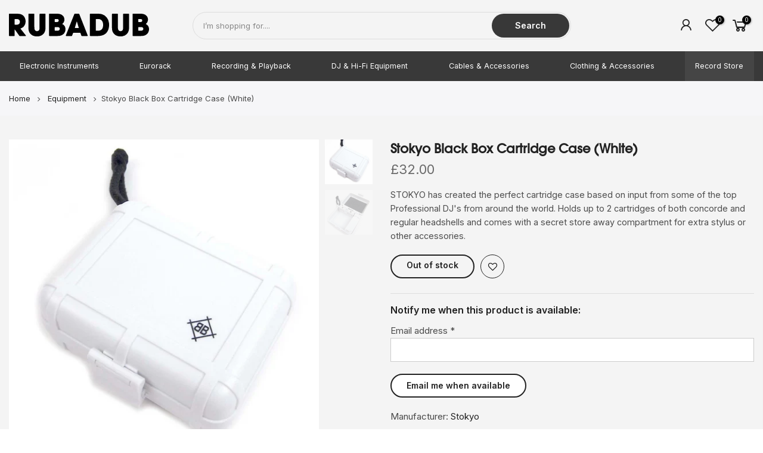

--- FILE ---
content_type: text/html; charset=utf-8
request_url: https://rubadub.co.uk/products/stokyo-black-box-cartridge-case-white/?view=js_ppr
body_size: -220
content:
<script type="application/json" id="ModelJson-19041994">[]</script><script type="application/json" id="NTsettingspr__ppr">{ "related_id":false, "recently_viewed":false, "ProductID":4715701043270, "PrHandle":"stokyo-black-box-cartridge-case-white", "cat_handle":null, "scrolltop":null,"ThreeSixty":false,"hashtag":"none", "access_token":"none", "username":"none"}</script>


--- FILE ---
content_type: text/css
request_url: https://rubadub.co.uk/cdn/shop/t/16/assets/pre_theme.min.css?v=165704769324375541731612890526
body_size: 20159
content:
a,abbr,acronym,address,applet,article,aside,audio,b,big,blockquote,body,canvas,caption,center,cite,code,dd,del,details,dfn,div,dl,dt,em,embed,fieldset,figcaption,figure,footer,form,h1,h2,h3,h4,h5,h6,header,hgroup,html,i,iframe,img,ins,kbd,label,legend,li,mark,menu,nav,object,ol,output,p,pre,q,ruby,s,samp,section,small,span,strike,strong,sub,summary,sup,table,tbody,td,tfoot,th,thead,time,tr,tt,u,ul,var,video{margin:0;padding:0;border:0;font-size:100%;font:inherit;vertical-align:baseline}article,aside,details,figcaption,figure,footer,header,hgroup,menu,nav,section{display:block}button::-moz-focus-inner,input::-moz-focus-inner{padding:0;border:0}html{font-family:sans-serif;-ms-text-size-adjust:100%;-webkit-text-size-adjust:100%;-webkit-tap-highlight-color:transparent;background-color:transparent}body{width:100%;font:400 14px/1.75 sans-serif;color:#878787;overflow-x:hidden;scroll-behavior:smooth}#nt_wrapper{overflow:hidden;background-color:#fff}ul{list-style:inside}ol{list-style:decimal inside}ol ol,ul ul{padding-left:1.5em}cite,dfn,em,i{font-style:italic}blockquote,q{quotes:none;background:#f1f1f1;padding:30px 25px 30px 60px;margin-bottom:20px;position:relative;font-family:serif;font-style:italic;display:block}blockquote:before,q:before{position:absolute;content:"“";left:25px;top:0;font-size:50px;color:#999}blockquote cite,blockquote small{color:#1a1a1a;display:block;font-size:1rem;line-height:1.75}blockquote cite:before,blockquote small:before{content:"\2014\00a0"}blockquote cite,blockquote em,blockquote i{font-style:normal}blockquote b,blockquote strong,dt{font-weight:500}blockquote>:last-child{margin-bottom:0}blockquote p,q p,td p,th p{margin:0}dd,dl{margin:0 0 1.75em}table,td,th{border:1px solid #ddd;vertical-align:middle}table{border-spacing:0;border-width:1px 0 0 1px;margin:1.5em 0 1.75em;width:100%;border-collapse:collapse;border-spacing:0}caption,td,th{font-weight:400;text-align:left}th{border-width:0 1px 1px 0;font-weight:600}td{border-width:0 1px 1px 0}td,th{padding:10px}small{font-size:75%}address{font-style:italic;margin:0 0 1.75em}b,strong{font-weight:700}code,kbd,pre,samp,tt,var{font-family:Inconsolata,monospace}pre{border:1px solid #d1d1d1;font-size:1rem;line-height:1.3125;margin:0 0 1.75em;max-width:100%;overflow:auto;padding:1.75em;white-space:pre;white-space:pre-wrap;word-wrap:break-word}code{background-color:#d1d1d1;padding:.125em .25em}abbr,acronym{border-bottom:1px dotted #d1d1d1;cursor:help}mark{background:#222;padding:.125em .25em;text-decoration:none;color:#fff}big{font-size:125%}sub,sup{font-size:75%;line-height:0;position:relative;vertical-align:baseline}sup{top:-.5em}sub{bottom:-.25em}.lazy_icons .flickity-button{visibility:hidden}a{color:#222;transition:.3s}a,a:active,a:focus,a:hover{text-decoration:none;outline:0}a:active,a:hover{color:#56cfe1}em{font-style:italic}strong{font-weight:600}img{height:auto;max-width:100%;vertical-align:middle}iframe{max-width:100%}h1,h2,h3,h4,h5,h6{margin:.65em 0 .5em;line-height:1.428;font-family:sans-serif;color:#222;letter-spacing:0}h1{margin:0;font-size:2.6179em}h2{font-size:2.0581em}h3{font-size:1.618em}h4{font-size:1.3em}h5{font-size:1.2em}h6{font-size:1.1em}p{margin-bottom:1.3em}button,input,textarea{transition:.3s}button,input,optgroup,select,textarea{color:inherit;font:inherit}button:focus,input:focus,textarea:focus{outline:0;box-shadow:none}input[type=date],input[type=email],input[type=number],input[type=password],input[type=tel],input[type=text],input[type=url],select,textarea{width:100%;height:40px;line-height:18px;transition:border-color .5s;box-shadow:none;border-radius:0;-webkit-appearance:none;-moz-appearance:none;appearance:none}input:-webkit-autofill{border-color:#e6e6e6;-webkit-box-shadow:0 0 0 1000px #fff inset;-webkit-text-fill-color:#878787}input:focus:-webkit-autofill{border-color:#d9d9d9}input:not([type=submit]):not([type=checkbox]),select,textarea{border:1px solid #ccc;font-size:13px;outline:0;padding:0 15px;color:#878787;border-radius:0;max-width:100%}input:not([type=submit]):not([type=checkbox]):focus,textarea:focus{border-color:#222}textarea{overflow:auto;padding:10px 15px;min-height:190px}a.button,button,input[type=submit]{cursor:pointer;border:2px solid #222;padding:5px 25px;background:#fff;color:#222;border-radius:40px;font-size:14px;font-weight:600;min-height:40px}a.button{display:inline-block;background:0 0}a.button.button-o-w{border-color:initial;color:#fff}a.button.button_dark{background-color:#000;border-color:#000;color:#fff}a.button:hover,button:hover,input[type=submit]:hover{border-color:#56cfe1;background-color:#56cfe1;color:#fff}button,input[type=submit]{-webkit-appearance:button}[disabled=disabled],button[disabled=disabled],input[disabled=disabled]{cursor:not-allowed;opacity:.5}::-webkit-input-placeholder{color:#c1c1c1}:-moz-placeholder{color:#c1c1c1}::-moz-placeholder{color:#c1c1c1}.color_scheme_light ::-webkit-input-placeholder{color:rgba(255,255,255,.7)}.color_scheme_light :-moz-placeholder{color:rgba(255,255,255,.7)}.color_scheme_light ::-moz-placeholder{color:rgba(255,255,255,.7)}.color_scheme_light :-ms-input-placeholder{color:rgba(255,255,255,.7)}input:-webkit-autofill,input:-webkit-autofill:active,input:-webkit-autofill:focus,input:-webkit-autofill:hover{transition:background-color 5000s ease-in-out;-webkit-box-shadow:0 0 0 1000px #fff inset}@-moz-document url-prefix(){select:-moz-focusring,select::-moz-focus-inner{color:transparent!important;text-shadow:0 0 0 #999!important;background-image:none!important;border:0}}input:focus::-webkit-input-placeholder{color:transparent}input:focus::-moz-placeholder{color:transparent}input:focus:-ms-input-placeholder{color:transparent}.type_slideshow{overflow-x:hidden}select{padding:0 30px 0 15px;max-width:100%;width:100%;height:40px;border:1px solid #e3e3e3;vertical-align:middle;font-size:14px;transition:border-color .5s;-webkit-appearance:none;-moz-appearance:none;appearance:none;background-image:url([data-uri]);background-position:right 10px top 50%;background-size:auto 18px;background-repeat:no-repeat;display:inline-block;background-color:transparent;box-shadow:none;color:#222;border-radius:30px}.no-js #cart-form_ppr .variations,.yes-js #cart-form_ppr select{display:none}.no-js #cart-form_ppr select{margin-bottom:30px}.swatch .nt-swatch,a,button,input{-ms-touch-action:manipulation;touch-action:manipulation}.button,button,input[type=button],input[type=reset],input[type=submit]{-webkit-appearance:none;-moz-appearance:none;appearance:none}*,:after,:before{-webkit-box-sizing:border-box;box-sizing:border-box}.clearfix:after,.clearfix:before{content:' ';display:table}.clearfix:after{clear:both}.screen-reader-text{clip:rect(1px,1px,1px,1px);height:1px;overflow:hidden;position:absolute!important;width:1px}.container{width:100%;padding-right:15px;padding-left:15px;margin-right:auto;margin-left:auto}[data-kl-full-width]{width:100vw;left:-15px;position:relative}@media (min-width:1200px){.container{max-width:1170px}[data-kl-full-width]{left:calc((-100vw - -1170px)/ 2)}}@media (min-width:1230px){.container{max-width:1200px}}.container-fluid{width:100%;padding-right:15px;padding-left:15px;margin-right:auto;margin-left:auto}.row{display:-ms-flexbox;display:flex;-ms-flex-wrap:wrap;flex-wrap:wrap;margin-right:-7.5px;margin-left:-7.5px}.col,.col-1,.col-10,.col-11,.col-12,.col-15,.col-2,.col-3,.col-4,.col-5,.col-6,.col-7,.col-8,.col-9,.col-auto,.col-lg,.col-lg-1,.col-lg-10,.col-lg-11,.col-lg-12,.col-lg-2,.col-lg-3,.col-lg-4,.col-lg-5,.col-lg-6,.col-lg-7,.col-lg-8,.col-lg-9,.col-lg-auto,.col-md,.col-md-1,.col-md-10,.col-md-11,.col-md-12,.col-md-2,.col-md-3,.col-md-4,.col-md-5,.col-md-6,.col-md-7,.col-md-8,.col-md-9,.col-md-auto,.col-nt-auto,.col-sm,.col-sm-1,.col-sm-10,.col-sm-11,.col-sm-12,.col-sm-2,.col-sm-3,.col-sm-4,.col-sm-5,.col-sm-6,.col-sm-7,.col-sm-8,.col-sm-9,.col-sm-auto,.col-xl,.col-xl-1,.col-xl-10,.col-xl-11,.col-xl-12,.col-xl-2,.col-xl-3,.col-xl-4,.col-xl-5,.col-xl-6,.col-xl-7,.col-xl-8,.col-xl-9,.col-xl-auto{position:relative;width:100%;padding-right:7.5px;padding-left:7.5px}.col{-ms-flex-preferred-size:0;flex-basis:0;-ms-flex-positive:1;flex-grow:1;max-width:100%}.col-auto{-ms-flex:0 0 auto;flex:0 0 auto;width:auto;max-width:100%}.col-1{-ms-flex:0 0 8.333333%;flex:0 0 8.333333%;max-width:8.333333%}.col-2{-ms-flex:0 0 16.666667%;flex:0 0 16.666667%;max-width:16.666667%}.col-3{-ms-flex:0 0 25%;flex:0 0 25%;max-width:25%}.col-4{-ms-flex:0 0 33.333333%;flex:0 0 33.333333%;max-width:33.333333%}.col-5{-ms-flex:0 0 41.666667%;flex:0 0 41.666667%;max-width:41.666667%}.col-6{-ms-flex:0 0 50%;flex:0 0 50%;max-width:50%}.col-7{-ms-flex:0 0 58.333333%;flex:0 0 58.333333%;max-width:58.333333%}.col-8{-ms-flex:0 0 66.666667%;flex:0 0 66.666667%;max-width:66.666667%}.col-9{-ms-flex:0 0 75%;flex:0 0 75%;max-width:75%}.col-10{-ms-flex:0 0 83.333333%;flex:0 0 83.333333%;max-width:83.333333%}.col-11{-ms-flex:0 0 91.666667%;flex:0 0 91.666667%;max-width:91.666667%}.col-12{-ms-flex:0 0 100%;flex:0 0 100%;max-width:100%}.col-15{-ms-flex:0 0 20%;flex:0 0 20%;max-width:20%}.order-first{-ms-flex-order:-1;order:-1}.order-last{-ms-flex-order:13;order:13}.order-0{-ms-flex-order:0;order:0}.order-1{-ms-flex-order:1;order:1}.order-2{-ms-flex-order:2;order:2}.order-3{-ms-flex-order:3;order:3}.order-4{-ms-flex-order:4;order:4}.order-5{-ms-flex-order:5;order:5}.order-6{-ms-flex-order:6;order:6}.order-7{-ms-flex-order:7;order:7}.order-8{-ms-flex-order:8;order:8}.order-9{-ms-flex-order:9;order:9}.order-10{-ms-flex-order:10;order:10}.order-11{-ms-flex-order:11;order:11}.order-12{-ms-flex-order:12;order:12}.offset-1{margin-left:8.333333%}.offset-2{margin-left:16.666667%}.offset-3{margin-left:25%}.offset-4{margin-left:33.333333%}.offset-5{margin-left:41.666667%}.offset-6{margin-left:50%}.offset-7{margin-left:58.333333%}.offset-8{margin-left:66.666667%}.offset-9{margin-left:75%}.offset-10{margin-left:83.333333%}.offset-11{margin-left:91.666667%}.fl_wrap{-ms-flex-wrap:wrap!important;flex-wrap:wrap!important}.fl_nowrap{-ms-flex-wrap:nowrap!important;flex-wrap:nowrap!important}.oah{overflow-x:auto;overflow-y:hidden;-webkit-overflow-scrolling:touch}@media (min-width:576px){.col-sm{-ms-flex-preferred-size:0;flex-basis:0;-ms-flex-positive:1;flex-grow:1;max-width:100%}.col-sm-auto{-ms-flex:0 0 auto;flex:0 0 auto;width:auto;max-width:100%}.col-sm-1{-ms-flex:0 0 8.333333%;flex:0 0 8.333333%;max-width:8.333333%}.col-sm-2{-ms-flex:0 0 16.666667%;flex:0 0 16.666667%;max-width:16.666667%}.col-sm-3{-ms-flex:0 0 25%;flex:0 0 25%;max-width:25%}.col-sm-4{-ms-flex:0 0 33.333333%;flex:0 0 33.333333%;max-width:33.333333%}.col-sm-5{-ms-flex:0 0 41.666667%;flex:0 0 41.666667%;max-width:41.666667%}.col-sm-6{-ms-flex:0 0 50%;flex:0 0 50%;max-width:50%}.col-sm-7{-ms-flex:0 0 58.333333%;flex:0 0 58.333333%;max-width:58.333333%}.col-sm-8{-ms-flex:0 0 66.666667%;flex:0 0 66.666667%;max-width:66.666667%}.col-sm-9{-ms-flex:0 0 75%;flex:0 0 75%;max-width:75%}.col-sm-10{-ms-flex:0 0 83.333333%;flex:0 0 83.333333%;max-width:83.333333%}.col-sm-11{-ms-flex:0 0 91.666667%;flex:0 0 91.666667%;max-width:91.666667%}.col-sm-12{-ms-flex:0 0 100%;flex:0 0 100%;max-width:100%}.col-sm-15{-ms-flex:0 0 20%;flex:0 0 20%;max-width:20%}.order-sm-first{-ms-flex-order:-1;order:-1}.order-sm-last{-ms-flex-order:13;order:13}.order-sm-0{-ms-flex-order:0;order:0}.order-sm-1{-ms-flex-order:1;order:1}.order-sm-2{-ms-flex-order:2;order:2}.order-sm-3{-ms-flex-order:3;order:3}.order-sm-4{-ms-flex-order:4;order:4}.order-sm-5{-ms-flex-order:5;order:5}.order-sm-6{-ms-flex-order:6;order:6}.order-sm-7{-ms-flex-order:7;order:7}.order-sm-8{-ms-flex-order:8;order:8}.order-sm-9{-ms-flex-order:9;order:9}.order-sm-10{-ms-flex-order:10;order:10}.order-sm-11{-ms-flex-order:11;order:11}.order-sm-12{-ms-flex-order:12;order:12}.offset-sm-0{margin-left:0}.offset-sm-1{margin-left:8.333333%}.offset-sm-2{margin-left:16.666667%}.offset-sm-3{margin-left:25%}.offset-sm-4{margin-left:33.333333%}.offset-sm-5{margin-left:41.666667%}.offset-sm-6{margin-left:50%}.offset-sm-7{margin-left:58.333333%}.offset-sm-8{margin-left:66.666667%}.offset-sm-9{margin-left:75%}.offset-sm-10{margin-left:83.333333%}.offset-sm-11{margin-left:91.666667%}.fl_wrap_sm{-ms-flex-wrap:wrap!important;flex-wrap:wrap!important}.fl_nowrap_sm{-ms-flex-wrap:nowrap!important;flex-wrap:nowrap!important}}@media (min-width:768px){.col-md{-ms-flex-preferred-size:0;flex-basis:0;-ms-flex-positive:1;flex-grow:1;max-width:100%}.col-md-auto{-ms-flex:0 0 auto;flex:0 0 auto;width:auto;max-width:100%}.col-md-1{-ms-flex:0 0 8.333333%;flex:0 0 8.333333%;max-width:8.333333%}.col-md-2{-ms-flex:0 0 16.666667%;flex:0 0 16.666667%;max-width:16.666667%}.col-md-3{-ms-flex:0 0 25%;flex:0 0 25%;max-width:25%}.col-md-4{-ms-flex:0 0 33.333333%;flex:0 0 33.333333%;max-width:33.333333%}.col-md-5{-ms-flex:0 0 41.666667%;flex:0 0 41.666667%;max-width:41.666667%}.col-md-6{-ms-flex:0 0 50%;flex:0 0 50%;max-width:50%}.col-md-7{-ms-flex:0 0 58.333333%;flex:0 0 58.333333%;max-width:58.333333%}.col-md-8{-ms-flex:0 0 66.666667%;flex:0 0 66.666667%;max-width:66.666667%}.col-md-9{-ms-flex:0 0 75%;flex:0 0 75%;max-width:75%}.col-md-10{-ms-flex:0 0 83.333333%;flex:0 0 83.333333%;max-width:83.333333%}.col-md-11{-ms-flex:0 0 91.666667%;flex:0 0 91.666667%;max-width:91.666667%}.col-md-12{-ms-flex:0 0 100%;flex:0 0 100%;max-width:100%}.col-md-15{-ms-flex:0 0 20%;flex:0 0 20%;max-width:20%}.order-md-first{-ms-flex-order:-1;order:-1}.order-md-last{-ms-flex-order:13;order:13}.order-md-0{-ms-flex-order:0;order:0}.order-md-1{-ms-flex-order:1;order:1}.order-md-2{-ms-flex-order:2;order:2}.order-md-3{-ms-flex-order:3;order:3}.order-md-4{-ms-flex-order:4;order:4}.order-md-5{-ms-flex-order:5;order:5}.order-md-6{-ms-flex-order:6;order:6}.order-md-7{-ms-flex-order:7;order:7}.order-md-8{-ms-flex-order:8;order:8}.order-md-9{-ms-flex-order:9;order:9}.order-md-10{-ms-flex-order:10;order:10}.order-md-11{-ms-flex-order:11;order:11}.order-md-12{-ms-flex-order:12;order:12}.offset-md-0{margin-left:0}.offset-md-1{margin-left:8.333333%}.offset-md-2{margin-left:16.666667%}.offset-md-3{margin-left:25%}.offset-md-4{margin-left:33.333333%}.offset-md-5{margin-left:41.666667%}.offset-md-6{margin-left:50%}.offset-md-7{margin-left:58.333333%}.offset-md-8{margin-left:66.666667%}.offset-md-9{margin-left:75%}.offset-md-10{margin-left:83.333333%}.offset-md-11{margin-left:91.666667%}.fl_wrap_md{-ms-flex-wrap:wrap!important;flex-wrap:wrap!important}.fl_nowrap_md{-ms-flex-wrap:nowrap!important;flex-wrap:nowrap!important}}@media (min-width:1025px){.col-lg{-ms-flex-preferred-size:0;flex-basis:0;-ms-flex-positive:1;flex-grow:1;max-width:100%}.col-lg-auto{-ms-flex:0 0 auto;flex:0 0 auto;width:auto;max-width:100%}.col-lg-1{-ms-flex:0 0 8.333333%;flex:0 0 8.333333%;max-width:8.333333%}.col-lg-2{-ms-flex:0 0 16.666667%;flex:0 0 16.666667%;max-width:16.666667%}.col-lg-3{-ms-flex:0 0 25%;flex:0 0 25%;max-width:25%}.col-lg-4{-ms-flex:0 0 33.333333%;flex:0 0 33.333333%;max-width:33.333333%}.col-lg-5{-ms-flex:0 0 41.666667%;flex:0 0 41.666667%;max-width:41.666667%}.col-lg-6{-ms-flex:0 0 50%;flex:0 0 50%;max-width:50%}.col-lg-7{-ms-flex:0 0 58.333333%;flex:0 0 58.333333%;max-width:58.333333%}.col-lg-8{-ms-flex:0 0 66.666667%;flex:0 0 66.666667%;max-width:66.666667%}.col-lg-9{-ms-flex:0 0 75%;flex:0 0 75%;max-width:75%}.col-lg-10{-ms-flex:0 0 83.333333%;flex:0 0 83.333333%;max-width:83.333333%}.col-lg-11{-ms-flex:0 0 91.666667%;flex:0 0 91.666667%;max-width:91.666667%}.col-lg-12{-ms-flex:0 0 100%;flex:0 0 100%;max-width:100%}.col-lg-15{-ms-flex:0 0 20%;flex:0 0 20%;max-width:20%}.order-lg-first{-ms-flex-order:-1;order:-1}.order-lg-last{-ms-flex-order:13;order:13}.order-lg-0{-ms-flex-order:0;order:0}.order-lg-1{-ms-flex-order:1;order:1}.order-lg-2{-ms-flex-order:2;order:2}.order-lg-3{-ms-flex-order:3;order:3}.order-lg-4{-ms-flex-order:4;order:4}.order-lg-5{-ms-flex-order:5;order:5}.order-lg-6{-ms-flex-order:6;order:6}.order-lg-7{-ms-flex-order:7;order:7}.order-lg-8{-ms-flex-order:8;order:8}.order-lg-9{-ms-flex-order:9;order:9}.order-lg-10{-ms-flex-order:10;order:10}.order-lg-11{-ms-flex-order:11;order:11}.order-lg-12{-ms-flex-order:12;order:12}.offset-lg-0{margin-left:0}.offset-lg-1{margin-left:8.333333%}.offset-lg-2{margin-left:16.666667%}.offset-lg-3{margin-left:25%}.offset-lg-4{margin-left:33.333333%}.offset-lg-5{margin-left:41.666667%}.offset-lg-6{margin-left:50%}.offset-lg-7{margin-left:58.333333%}.offset-lg-8{margin-left:66.666667%}.offset-lg-9{margin-left:75%}.offset-lg-10{margin-left:83.333333%}.offset-lg-11{margin-left:91.666667%}.fl_wrap_lg{-ms-flex-wrap:wrap!important;flex-wrap:wrap!important}.fl_nowrap_lg{-ms-flex-wrap:nowrap!important;flex-wrap:nowrap!important}}@media (min-width:1200px){.col-xl{-ms-flex-preferred-size:0;flex-basis:0;-ms-flex-positive:1;flex-grow:1;max-width:100%}.col-xl-auto{-ms-flex:0 0 auto;flex:0 0 auto;width:auto;max-width:100%}.col-xl-1{-ms-flex:0 0 8.333333%;flex:0 0 8.333333%;max-width:8.333333%}.col-xl-2{-ms-flex:0 0 16.666667%;flex:0 0 16.666667%;max-width:16.666667%}.col-xl-3{-ms-flex:0 0 25%;flex:0 0 25%;max-width:25%}.col-xl-4{-ms-flex:0 0 33.333333%;flex:0 0 33.333333%;max-width:33.333333%}.col-xl-5{-ms-flex:0 0 41.666667%;flex:0 0 41.666667%;max-width:41.666667%}.col-xl-6{-ms-flex:0 0 50%;flex:0 0 50%;max-width:50%}.col-xl-7{-ms-flex:0 0 58.333333%;flex:0 0 58.333333%;max-width:58.333333%}.col-xl-8{-ms-flex:0 0 66.666667%;flex:0 0 66.666667%;max-width:66.666667%}.col-xl-9{-ms-flex:0 0 75%;flex:0 0 75%;max-width:75%}.col-xl-10{-ms-flex:0 0 83.333333%;flex:0 0 83.333333%;max-width:83.333333%}.col-xl-11{-ms-flex:0 0 91.666667%;flex:0 0 91.666667%;max-width:91.666667%}.col-xl-12{-ms-flex:0 0 100%;flex:0 0 100%;max-width:100%}.col-xl-15{-ms-flex:0 0 20%;flex:0 0 20%;max-width:20%}.order-xl-first{-ms-flex-order:-1;order:-1}.order-xl-last{-ms-flex-order:13;order:13}.order-xl-0{-ms-flex-order:0;order:0}.order-xl-1{-ms-flex-order:1;order:1}.order-xl-2{-ms-flex-order:2;order:2}.order-xl-3{-ms-flex-order:3;order:3}.order-xl-4{-ms-flex-order:4;order:4}.order-xl-5{-ms-flex-order:5;order:5}.order-xl-6{-ms-flex-order:6;order:6}.order-xl-7{-ms-flex-order:7;order:7}.order-xl-8{-ms-flex-order:8;order:8}.order-xl-9{-ms-flex-order:9;order:9}.order-xl-10{-ms-flex-order:10;order:10}.order-xl-11{-ms-flex-order:11;order:11}.order-xl-12{-ms-flex-order:12;order:12}.offset-xl-0{margin-left:0}.offset-xl-1{margin-left:8.333333%}.offset-xl-2{margin-left:16.666667%}.offset-xl-3{margin-left:25%}.offset-xl-4{margin-left:33.333333%}.offset-xl-5{margin-left:41.666667%}.offset-xl-6{margin-left:50%}.offset-xl-7{margin-left:58.333333%}.offset-xl-8{margin-left:66.666667%}.offset-xl-9{margin-left:75%}.offset-xl-10{margin-left:83.333333%}.offset-xl-11{margin-left:91.666667%}.fl_wrap_xl{-ms-flex-wrap:wrap!important;flex-wrap:wrap!important}.fl_nowrap_xl{-ms-flex-wrap:nowrap!important;flex-wrap:nowrap!important}}.row.no-gutters{margin-right:0;margin-left:0}.no-gutters .slideshow__slide,.no-gutters>.col,.no-gutters>[class*=col-]{padding-right:0;padding-left:0}.nt_slider:not(.flickity-enabled){display:block!important;white-space:nowrap;overflow-y:hidden;overflow-x:scroll;width:auto;-ms-overflow-style:-ms-autohiding-scrollbar}.nt_slider{position:relative;scrollbar-width:none}.row-slider:not(.flickity-enabled){display:block!important}.nt_slider::-webkit-scrollbar{width:0!important;height:0!important}.nt_slider:not(.flickity-enabled)>a{width:100%}.nt_slider:not(.flickity-enabled)>*{display:inline-block!important;white-space:normal!important;vertical-align:top}.flickity-enabled{position:relative}.flickity-enabled:focus{outline:0}.flickity-viewport{overflow:hidden;position:relative;width:100%;height:100%}.flickity-slider{position:absolute;width:100%;height:100%}.flickity-enabled.is-draggable{-webkit-tap-highlight-color:transparent;tap-highlight-color:transparent;-webkit-user-select:none;-moz-user-select:none;-ms-user-select:none;user-select:none}.flickity-enabled.is-draggable .flickity-viewport{cursor:move;cursor:-webkit-grab;cursor:grab}.flickity-enabled.is-draggable .flickity-viewport.is-pointer-down{cursor:-webkit-grabbing;cursor:grabbing}.flickity-button{position:absolute;color:#000;-webkit-transition:.25s;transition:.25s}.flickity-button:hover{cursor:pointer}.flickity-button:focus{outline:0;box-shadow:none}.flickity-button:active{opacity:.6}.flickity-button:disabled{opacity:.3;cursor:auto}.flickity_prev_disable.flickity_next_disable .flickity-button:disabled{display:none}.nt_pr .flickity-button:disabled{pointer-events:auto}.flickity-button-icon{fill:currentColor}.flickity-prev-next-button{top:calc(50% - 20px);top:-webkit-calc(50% - 20px);border-radius:50%;padding:0;background-color:transparent}.clno-touchevents .flickity-prev-next-button{top:calc(50% - 20px);top:-webkit-calc(50% - 20px);opacity:0;-webkit-transform:scale(.7);transform:scale(.7);transition:.2s ease-in-out}.clno-touchevents .flickity-enabled.btn_vi_1 .flickity-prev-next-button,.clno-touchevents .flickity-enabled:hover .flickity-prev-next-button{-webkit-transform:scale(1);transform:scale(1);opacity:1}.clno-touchevents .flickity-enabled.btn_vi_1.btn_owl_3 .flickity-prev-next-button{-webkit-transform:rotate(45deg);transform:rotate(45deg)}.clno-touchevents .flickity-enabled.btn_vi_1 .flickity-prev-next-button[disabled],.clno-touchevents .flickity-enabled:hover .flickity-prev-next-button[disabled]{opacity:.3}.flickity-prev-next-button.previous{left:15px}.flickity-prev-next-button.next{right:15px}.flickity-rtl .flickity-prev-next-button.previous{left:auto;right:15px}.flickity-rtl .flickity-prev-next-button.next{right:auto;left:15px}.flickity-page-dots .dot.is-selected:first-child:last-child,.flickity-prev-next-button .flickity-button-icon{display:none}.flickity-page-dots{width:100%;padding:0;margin:0;list-style:none;text-align:center;line-height:1}.flickity-rtl .flickity-page-dots{direction:rtl}.flickity-page-dots .dot{display:inline-block;width:11px;height:11px;margin:25px 5px 0;border-radius:50%;background:#fff;border:2px solid rgba(0,0,0,.2);cursor:pointer}.dot_owl_2 .flickity-page-dots .dot{background:rgba(0,0,0,.5);border:0}.dot_owl_1 .flickity-page-dots .dot,.type_slideshow .dot_owl_1 .flickity-page-dots .dot{width:13px;height:13px}.flickity-page-dots .dot.is-selected{background-color:#000}.dot_owl_2 .flickity-page-dots .dot.is-selected{background:rgba(0,0,0,.9)}.btn_owl_2 .flickity-prev-next-button,.btn_owl_3 .flickity-prev-next-button{border-radius:0;border-width:1.5px}.btn_owl_3 .flickity-prev-next-button,.clno-touchevents .btn_owl_3.flickity-enabled:hover .flickity-prev-next-button{-webkit-transform:rotate(45deg);transform:rotate(45deg)}.btn_owl_3 .flickity-prev-next-button:before{-webkit-transform:rotate(-45deg);transform:rotate(-45deg)}.dot_color_2 .flickity-page-dots .dot{background:rgba(255,255,255,.4);box-shadow:inset 0 0 3px rgba(0,0,0,.3)}.dot_color_2 .flickity-page-dots .dot.is-selected,.dot_color_2 .flickity-page-dots .dot:after{background:#fff}.dot_color_3 .flickity-page-dots .dot.is-selected{background-color:transparent}.dot_color_3 .flickity-page-dots .dot,.dot_color_3 .flickity-page-dots .dot:after{background:#56cfe1;opacity:.4}.dot_color_3 .flickity-page-dots .dot.is-selected,.dot_color_3 .flickity-page-dots .dot:after{opacity:1}.flickity-enabled.is-fade .flickity-slider>*{pointer-events:none;z-index:0;opacity:0!important;visibility:hidden;-webkit-transition:opacity .3s ease-in-out,visibility .3s ease-in-out;transition:opacity .3s ease-in-out,visibility .3s ease-in-out}.flickity-enabled.is-fade .flickity-slider>.is-selected{pointer-events:auto;z-index:1;opacity:1!important;visibility:visible;-webkit-transition-delay:0s;transition-delay:0s}.fade_flick_1 .flickity-slider{-webkit-transform:none!important;transform:none!important}.fade_flick_1 .slideshow__slide{left:0!important;opacity:0;visibility:hidden;-webkit-transition:opacity .3s ease-in-out,visibility .3s ease-in-out;transition:opacity .3s ease-in-out,visibility .3s ease-in-out}.fade_flick_1 .slideshow__slide.is-selected{opacity:1;visibility:visible;-webkit-transition-delay:0s;transition-delay:0s}.mg__0{margin:0}.mt__0{margin-top:0}.mt__5{margin-top:5px}.mt__10{margin-top:10px}.mt__15{margin-top:15px}.mt__20{margin-top:20px}.mt__25{margin-top:25px}.mt__30{margin-top:30px}.mt__35{margin-top:35px}.mt__40{margin-top:40px}.mt__45{margin-top:45px}.mt__50{margin-top:50px}.mt__55{margin-top:55px}.mt__60{margin-top:60px}.mt__65{margin-top:65px}.mt__70{margin-top:70px}.mt__75{margin-top:75px}.mt__80{margin-top:80px}.mt__85{margin-top:85px}.mt__90{margin-top:90px}.mt__95{margin-top:95px}.mt__100{margin-top:100px}.mr__4{margin-right:4px}.mr__7{margin-right:7px}.mr__5{margin-right:5px}.mr__10{margin-right:10px}.mr__15{margin-right:15px}.mr__20{margin-right:20px}.mr__25{margin-right:25px}.mr__30{margin-right:30px}.mr__35{margin-right:35px}.mr__40{margin-right:40px}.mr__45{margin-right:45px}.mr__50{margin-right:50px}.mr__55{margin-right:55px}.mr__60{margin-right:60px}.mr__65{margin-right:65px}.mr__70{margin-right:70px}.mr__75{margin-right:75px}.mr__80{margin-right:80px}.mr__85{margin-right:85px}.mr__90{margin-right:90px}.mr__95{margin-right:95px}.mr__100{margin-right:100px}.mb__5{margin-bottom:5px}.mb__10{margin-bottom:10px}.mb__15{margin-bottom:15px}.mb__20{margin-bottom:20px}.mb__25{margin-bottom:25px}.mb__30{margin-bottom:30px}.mb__35{margin-bottom:35px}.mb__40{margin-bottom:40px}.mb__45{margin-bottom:45px}.mb__50{margin-bottom:50px}.mb__55{margin-bottom:55px}.mb__60{margin-bottom:60px}.mb__65{margin-bottom:65px}.mb__70{margin-bottom:70px}.mb__75{margin-bottom:75px}.mb__80{margin-bottom:80px}.mb__85{margin-bottom:85px}.mb__90{margin-bottom:90px}.mb__95{margin-bottom:95px}.mb__100{margin-bottom:100px}.ml__4{margin-left:4px}.ml__7{margin-left:7px}.ml__5{margin-left:5px}.ml__10{margin-left:10px}.ml__15{margin-left:15px}.ml__20{margin-left:20px}.ml__25{margin-left:25px}.ml__30{margin-left:30px}.ml__35{margin-left:35px}.ml__40{margin-left:40px}.ml__45{margin-left:45px}.ml__50{margin-left:50px}.ml__55{margin-left:55px}.ml__60{margin-left:60px}.ml__65{margin-left:65px}.ml__70{margin-left:70px}.ml__75{margin-left:75px}.ml__80{margin-left:80px}.ml__85{margin-left:85px}.ml__90{margin-left:90px}.ml__95{margin-left:95px}.ml__100{margin-left:100px}.pd__0{padding:0}.pt__0{padding-top:0}.pt__5{padding-top:5px}.pt__10{padding-top:10px}.pt__15{padding-top:15px}.pt__20{padding-top:20px}.pt__25{padding-top:25px}.pt__30{padding-top:30px}.pt__35{padding-top:35px}.pt__40{padding-top:40px}.pt__45{padding-top:45px}.pt__50{padding-top:50px}.pt__55{padding-top:55px}.pt__60{padding-top:60px}.pt__65{padding-top:65px}.pt__70{padding-top:70px}.pt__75{padding-top:75px}.pt__80{padding-top:80px}.pt__85{padding-top:85px}.pt__90{padding-top:90px}.pt__95{padding-top:95px}.pt__100{padding-top:100px}.pr__0{padding-right:0}.pr__5{padding-right:5px}.pr__10{padding-right:10px}.pr__15{padding-right:15px}.pr__20{padding-right:20px}.pr__25{padding-right:25px}.pr__30{padding-right:30px}.pr__35{padding-right:35px}.pr__40{padding-right:40px}.pr__45{padding-right:45px}.pr__50{padding-right:50px}.pr__55{padding-right:55px}.pr__60{padding-right:60px}.pr__65{padding-right:65px}.pr__70{padding-right:70px}.pr__75{padding-right:75px}.pr__80{padding-right:80px}.pr__85{padding-right:85px}.pr__90{padding-right:90px}.pr__95{padding-right:95px}.pr__100{padding-right:100px}.pb__0{padding-bottom:0}.pb__5{padding-bottom:5px}.pb__10{padding-bottom:10px}.pb__15{padding-bottom:15px}.pb__20{padding-bottom:20px}.pb__25{padding-bottom:25px}.pb__30{padding-bottom:30px}.pb__35{padding-bottom:35px}.pb__40{padding-bottom:40px}.pb__45{padding-bottom:45px}.pb__50{padding-bottom:50px}.pb__55{padding-bottom:55px}.pb__60{padding-bottom:60px}.pb__65{padding-bottom:65px}.pb__70{padding-bottom:70px}.pb__75{padding-bottom:75px}.pb__80{padding-bottom:80px}.pb__85{padding-bottom:85px}.pb__90{padding-bottom:90px}.pb__95{padding-bottom:95px}.pb__100{padding-bottom:100px}.pl__0{padding-left:0}.pl__5{padding-left:5px}.pl__10{padding-left:10px}.pl__15{padding-left:15px}.pl__20{padding-left:20px}.pl__25{padding-left:25px}.pl__30{padding-left:30px}.pl__35{padding-left:35px}.pl__40{padding-left:40px}.pl__45{padding-left:45px}.pl__50{padding-left:50px}.pl__55{padding-left:55px}.pl__60{padding-left:60px}.pl__65{padding-left:65px}.pl__70{padding-left:70px}.pl__75{padding-left:75px}.pl__80{padding-left:80px}.pl__85{padding-left:85px}.pl__90{padding-left:90px}.pl__95{padding-left:95px}.pl__100{padding-left:100px}.w__100{width:100%}.h__100{height:100%}.br__40{border-radius:40px}.br__50{border-radius:50%}.fs__0{font-size:0}.fs__10{font-size:10px}.fs__12{font-size:12px}.fs__13{font-size:13px}.fs__14{font-size:14px}.fs__15{font-size:15px}.fs__16{font-size:16px}.fs__18{font-size:18px}.fs__20{font-size:20px}.fs__24{font-size:24px}.fs__25{font-size:25px}.fs__30{font-size:30px}.fs__35{font-size:35px}.fs__40{font-size:40px}.fs__45{font-size:45px}.fs__50{font-size:50px}.fs__55{font-size:55px}.fs__60{font-size:60px}.fs__80{font-size:80px}.fs__90{font-size:90px}.db{display:block}.dn{display:none}.hide,.js_gift_wrap.dn{display:none!important}.dib{display:inline-block}.tl{text-align:left}.tc{text-align:center}.tr{text-align:right}.fl{float:left}.fr{float:right}.pa{position:absolute}.pr{position:relative}.l__0{left:0}.r__0{right:0}.t__0{top:0}.b__0{bottom:0}.op__0{opacity:0}.ntpf,.pf{position:fixed}.pa-center{position:absolute;left:50%;top:50%;-webkit-transform:translate3D(-50%,-50%,0);-moz-transform:translate3D(-50%,-50%,0);-ms-transform:translate3D(-50%,-50%,0);-o-transform:translate3D(-50%,-50%,0);transform:translate3D(-50%,-50%,0)}.nt_full{width:100%;max-width:100%}.nt_co_wide{width:100%;max-width:630px;margin:0 auto}.cb{color:#000}.csi{color:#9e9e9e}.cra{color:#fec42d}.cra2{color:#dedede}.cd{color:#222}.chp:hover,.cp{color:#56cfe1}.bghp:hover,.cw{color:#fff}.cg{color:#878787}.cr{color:#ec0101}.cgreen,.chg:hover{color:#90c11a}.bgw{background:#fff}.bgb{background:#000}.bgbl{background:#f6f6f8}.bghp:hover,.bgp{background:#56cfe1}.bgd{background:#222}.tu{text-transform:uppercase}.fwb4{font-weight:400}.fwm{font-weight:500}.fwsb{font-weight:600}.fwb{font-weight:700}.ls__0{letter-spacing:0}.ls__1{letter-spacing:1px}.ls__2{letter-spacing:2px}.ls__3{letter-spacing:3px}.ls__4{letter-spacing:4px}.ls__5{letter-spacing:5px}.ts__03{transition:.3s}.ts__04{transition:.4s}.ts__05{transition:.5s}.ts_op{-webkit-transition:opacity .3s ease-in-out;-moz-transition:opacity .3s ease-in-out;-o-transition:opacity .3s ease-in-out;transition:opacity .3s ease-in-out}.lh__1{line-height:1}.f__pop{font-family:Poppins,sans-serif}.f__libre{font-family:serif;font-style:italic}.lazyloaded>.img_first{opacity:0;display:none}.oh{overflow:hidden}.wsn{white-space:nowrap}.grid-sizer,.pe_none{pointer-events:none}.pe_auto{pointer-events:auto}.z_100{z-index:100}.z_200{z-index:200}.tt_txt{font-size:0;opacity:0;visibility:hidden}.ttip_nt{position:relative;display:inline-block}.flex{display:-webkit-box;display:-ms-flexbox;display:flex}.in_flex{display:-ms-inline-flexbox;display:-webkit-inline-flex;display:inline-flex}.truncate{overflow:hidden;text-overflow:ellipsis;white-space:nowrap}.cover_norepeat{background-repeat:no-repeat;background-size:cover}.txt_under{text-decoration:underline!important}.flex .grow{-webkit-flex:1 1 auto;-ms-flex:1 1 auto;-webkit-box-flex:1;flex:1 1 auto}.flex.column,.in_flex.column{-webkit-flex-direction:column;-ms-flex-direction:column;-webkit-box-orient:vertical;-webkit-box-direction:column;flex-direction:column}.flex.wrap,.in_flex.wrap{-webkit-flex-direction:row;-ms-flex-direction:row;-webkit-box-orient:horizontal;-webkit-box-direction:normal;flex-direction:row;-webkit-flex-wrap:wrap;-ms-flex-wrap:wrap;flex-wrap:wrap}.fl__row{display:-webkit-box;display:-ms-flexbox;display:flex;-ms-flex-flow:row nowrap;flex-flow:row nowrap;-webkit-box-align:center;-ms-flex-align:center;align-items:center;-ms-flex-pack:justify;justify-content:space-between}.al_center{-webkit-box-align:center;-ms-flex-align:center;align-items:center}.fl_center{justify-content:center;-ms-flex-pack:center;-webkit-justify-content:center;-ms-justify-content:center}.fl_between{-webkit-justify-content:space-between;-ms-flex-pack:justify;-webkit-box-pack:justify;justify-content:space-between}.fl_right{-webkit-box-pack:end;-ms-flex-pack:end;justify-content:flex-end}.fl_left{-webkit-box-pack:start;-ms-flex-pack:start;justify-content:flex-start}.is-flex{display:-webkit-box;display:-webkit-flex;display:-ms-flexbox;display:flex;-webkit-flex-wrap:wrap;-ms-flex-wrap:wrap;flex-wrap:wrap}.ul_none{list-style:none}.shopify-error,.shopify-info,.shopify-message,.shopify-warning{border:2px solid;border-radius:0;overflow:hidden;margin:20px 0 0;padding:14px 25px 14px 55px;line-height:1.4;position:relative;font-size:14px;-webkit-box-sizing:border-box;-moz-box-sizing:border-box;box-sizing:border-box}.shopify-error ul,.shopify-info ul,.shopify-message ul,.shopify-warning ul{list-style:none}.shopify-error i,.shopify-info i,.shopify-message i,.shopify-warning i{position:absolute;top:50%;left:24px;line-height:0;font-size:18px;font-weight:900}.shopify-error,.shopify-info{color:#af7d27;border-color:#e0b252;background-color:transparent}.shopify-error a,.shopify-info a{color:#af7d27;text-decoration:underline}.shopify-error,.shopify-error a{color:#e90505;border-color:#e90505}.shopify-message{color:#3c763d;border-color:#459647;background-color:transparent}.shopify-message a{color:#3c763d;text-decoration:underline}.shopify-warning,.shopify-warning a{color:#f0ad4e}.sp_notice{position:fixed;bottom:0;left:0;right:0;display:-ms-flexbox;display:flex;-ms-flex-flow:row wrap;flex-flow:row wrap;-ms-flex-align:center;align-items:center;z-index:69900;background-color:#e0b252;color:#fff;cursor:pointer;-webkit-transform:translate3d(0,100%,0);transform:translate3d(0,100%,0);transition:.35s;min-height:60px;padding:10px 80px 10px 65px;border:0}.sp_notice .shopify-message{background-color:#459647}.sp_notice .pegk{position:absolute;top:0;left:auto;right:0;bottom:0;display:-ms-flexbox;display:flex;-ms-flex-align:center;align-items:center;-ms-flex-pack:center;justify-content:center;width:60px;background-color:rgba(0,0,0,.1);font-weight:500;font-size:45px;cursor:pointer;transition:background-color .25s}.sp_notice:hover .pegk{background-color:rgba(0,0,0,.2)}.sp_notice.show_notice{-webkit-transform:none;transform:none}.nt_menu>li.has-children>a>i{color:rgba(82,82,82,.6)}#cat_shopify .nav_link_icon{display:none}html.wf-faKalles-n4-loading .fa47:before,html.wf-fontawesome5free-n4-loading .fa:before,html.wf-fontawesome5free-n4-loading .fas:before,html.wf-peicon7stroke-n4-loading .pegk:before{opacity:0}.row:after,.row:before{display:none!important}.branding>a{font-size:1.25em;text-transform:uppercase;letter-spacing:.1em}.header_1 .branding img,.header_4 .branding img,.header_5 .branding img,.header_7 .branding img,.header_8 .branding img{margin:0 auto}li.menu-item.branding.ts__05.lh__1{display:block}.nt_menu>li.menu-item.branding>a{height:auto}.h_tr_top_false:not(.des_header_7) #ntheader{position:relative}.header-text i{font-size:16px;vertical-align:middle}.nt_action>a,.nt_action>div{padding:0 6px}.nt_action>a>i,.nt_action>div>a>i{font-size:22px;line-height:1}.h_icon_pegk .nt_action>a>i,.h_icon_pegk .nt_action>div>a>i{font-size:24px}.h_icon_la .nt_action>a>i,.h_icon_la .nt_action>div>a>i{font-size:28px}.h_icon_la .nt_action a>i.la-shopping-cart{font-size:32px}.nt_menu li{font-size:14px;list-style:none;position:relative}.nt_menu>li>a{padding-right:17.5px;padding-left:17.5px}.nt_menu>li>a>i{font-size:22px;margin-right:4px}.header_5 .nt_menu>li>a:first-child{padding-left:5px}.lbc_nav,.lbc_nav_mb{opacity:0}.type_btn .button{box-shadow:0 5px 15px 0 rgba(0,0,0,.15);height:40px}.type_btn.br_radius_false .button{border-radius:0}.header__bot.border_true{border-top:1px solid #ececec}.nt_menu>li>.sub-menu{position:absolute;opacity:0;visibility:hidden;pointer-events:none}.header_search input.search__input{min-width:290px;width:100%;height:46px;border-radius:30px;border:2px solid rgba(129,129,129,.2);padding-right:50px}.header_search input.search__input:focus{border-color:rgba(129,129,129,.2)}button.search__submit{padding:0 15px;width:55px;background-color:#56cfe1;color:#fff;border:0;border-radius:0 30px 30px 0}button.search__submit i{font-weight:900}.header_6 .header__bot.border_true,.header_9 .header__bot.border_true{border:1px solid #ececec}.header_hcat>span{letter-spacing:.4px}.header_hcat>i{font-weight:900}.header_categories{color:#222;font-size:14px}.border_true .header_categories{border-right:1px solid #ececec}.categories_menu{top:100%;z-index:299;visibility:hidden;transition:.2s;-webkit-transform:translateY(15px) translateZ(0);transform:translateY(15px) translateZ(0);border:1px solid rgba(129,129,129,.2)}.header_categories:hover .categories_menu{visibility:visible;opacity:1;-webkit-transform:none;transform:none;pointer-events:visible;pointer-events:unset}.nt_action>a,.nt_action>div>a{color:#222}.header_8 .nt_action .push-menu-btn img{transform:rotate(180deg);-webkit-transform:rotate(180deg)}.menu_wid_full .sub-menu,.menu_wid_full .sub-menu.lazyloaded{width:100vw;padding:10px 20px}.menu_wid_12 .sub-menu,.menu_wid_12 .sub-menu.lazyloaded{width:1200px}.menu_wid_full .container{max-width:100%}.h_transparent_true.template-index #ntheader .ntheader_wrapper{position:absolute;top:0;right:0;left:0;z-index:390;backface-visibility:hidden;-webkit-backface-visibility:hidden}.header_7{position:relative}body:not(.h_calc_ready) #shopify-section-header_banner{position:absolute;top:0;left:0;right:0;opacity:0;pointer-events:none}#shopify-section-header_banner{transition:height .6s .25s;-webkit-transition:height .6s .25s;will-change:height}.h_calc_ready #shopify-section-header_banner{position:relative;overflow:hidden;height:0}.h__banner .col-auto:first-child{opacity:0}#nav_header7 ul,.mb_nav_tab ul{list-style:none}.nt_mb_menu .sub-menu li>a,.nt_mb_menu>li>a{display:-webkit-box;display:-ms-flexbox;display:flex;-webkit-box-align:center;-ms-flex-align:center;align-items:center;-webkit-flex-direction:row;-ms-flex-direction:row;-webkit-box-orient:horizontal;-webkit-box-direction:normal;flex-direction:row;padding:5px 20px;min-height:50px;border-bottom:1px solid rgba(129,129,129,.2);color:#222;font-size:14px;text-align:left;line-height:1.3}#nav_header7 .nt_mb_menu .sub-menu li>a,#nav_header7 .nt_mb_menu>li>a{padding:5px}.nt_mb_menu>li>a{letter-spacing:.2px;font-size:14px}.has_ntmenu .mfp-close,.nt_mb_menu .sub-menu,.nt_mb_menu .sub-menu li a.currency-item.dn,.nt_mb_menu .sub-sub-menu,.sub-sub-sub-menu{display:none}.nt_currency.curt4_fixed .nt_currency__div{position:fixed;top:50%;margin-top:-22px;padding:10px;box-shadow:9px 5px 10px #dfe3ea,-5px -5px 10px #faffff;right:0;background-color:#fff;box-shadow:0 0 5px rgba(0,0,0,.17);z-index:104;min-width:85px;cursor:pointer;border-radius:4px}.nt_currency.curt4_fixed ul{display:none}.placeholder-svg{display:block;fill:#56cfe1;background-color:rgba(86,207,225,.1);width:100%;border:1px solid rgba(86,207,225,.5)}.nt_count{opacity:0;-webkit-transition:opacity .4s ease-in-out;-moz-transition:opacity .4s ease-in-out;-o-transition:opacity .4s ease-in-out;transition:opacity .4s ease-in-out}.page-head .nt_bg_lz.lazyload:before,.page-head .nt_bg_lz.lazyloaded:before,.page-head .nt_bg_lz.lazyloading:before{display:none}.has_icon{display:inline-block;display:-ms-inline-flexbox;display:inline-flex;-ms-flex-wrap:wrap;flex-wrap:wrap;-ms-flex-align:center;align-items:center}.has_icon>i{font-size:16px;margin-left:.2em;opacity:.6}.has_icon.mgr>i{margin-right:.2em;margin-left:0}.cat_sortby>a{position:relative;z-index:8;font-size:14px;cursor:pointer;-webkit-user-select:none;-moz-user-select:none;-ms-user-select:none;user-select:none}.btn_filter,.btn_sidebar,.cat_sortby>a{color:#878787}.btn_filter>i,.btn_sidebar>i{font-size:16px;opacity:1;transition:none!important}.btn_sidebar>svg{fill:currentColor}.page-head{padding:50px 0;color:#ededed}.page-head h1{font-size:20px;line-height:20px;font-weight:500}.page-head:before{content:'';opacity:.5;position:absolute;background:#000;left:0;top:0;width:100%;height:100%;z-index:90;pointer-events:none}.page-head a{color:#fff}.page-head p{margin-bottom:0;margin-top:5px}.hidden_true.sidebar_nt{margin-top:0!important}#shopify-section-sidebar_shop,.hidden_true #shopify-section-sidebar_shop,.nt_pop_sidebar #shopify-section-nt_filter,.pop_default #shopify-section-nt_filter>h3{display:none}.cat_view a{border:1px solid #878787;height:26px}.cat_view a.view_12{width:28px}.cat_view a.view_6{width:29px}.cat_view a.view_4{width:42px}.cat_view a.view_3{width:55px}.cat_view a.view_15{width:68px}.cat_view a.view_2{width:81px}.cat_view a.view_12:before{width:22px}.cat_view a.view_6:before{box-shadow:13px 0 0 #878787,13px 0 0 #878787}.cat_view a.view_4:before{box-shadow:13px 0 0 #878787,26px 0 0 #878787}.cat_view a.view_3:before{box-shadow:13px 0 0 #878787,26px 0 0 #878787,39px 0 0 #878787}.cat_view a.view_2:before{box-shadow:13px 0 0 #878787,26px 0 0 #878787,39px 0 0 #878787,52px 0 0 #878787,65px 0 0 #878787}.cat_view a.view_15:before{box-shadow:13px 0 0 #878787,26px 0 0 #878787,39px 0 0 #878787,52px 0 0 #878787}.cat_view a.active{pointer-events:none}.cat_view a.active,.cat_view a:hover{border-color:#222}.cat_view a.active:before,.cat_view a:hover:before{background:#222}.cat_view a.view_6.active:before,.cat_view a.view_6:hover:before{box-shadow:13px 0 0 #222,13px 0 0 #222}.cat_view a.view_4.active:before,.cat_view a.view_4:hover:before{box-shadow:13px 0 0 #222,26px 0 0 #222}.cat_view a.view_3.active:before,.cat_view a.view_3:hover:before{box-shadow:13px 0 0 #222,26px 0 0 #222,39px 0 0 #222}.cat_view a.view_15.active:before,.cat_view a.view_15:hover:before{box-shadow:13px 0 0 #222,26px 0 0 #222,39px 0 0 #222,52px 0 0 #222}.cat_view a.view_2.active:before,.cat_view a.view_2:hover:before{box-shadow:13px 0 0 #222,26px 0 0 #222,39px 0 0 #222,52px 0 0 #222,65px 0 0 #222}.cat_view a:before{content:"";position:absolute;top:2px;left:2px;width:10px;height:20px;background:#878787;transition:.3s}.sp_result_html .cp{margin-right:3px}.result_clear{font-size:0}.result_clear>.clear_filter{font-size:15px}.result_clear>.clear_filter:not(:last-child){margin-right:15px;padding-right:15px;border-right:1px solid #e5e5e5;margin-bottom:10px}a.clear_filter{position:relative;padding-left:16px}a.clear_filter:after,a.clear_filter:before{content:" ";position:absolute;top:50%;left:0;display:inline-block;margin-top:-1px;width:10px;height:2px;background-color:currentColor;transition:background-color .2s ease-in-out,transform .2s ease-in-out,width .2s ease-in-out,-webkit-transform .2s ease-in-out;-webkit-transform:rotate(45deg);transform:rotate(45deg)}a.clear_filter:after{-webkit-transform:rotate(-45deg);transform:rotate(-45deg)}a.clear_filter:hover:after,a.clear_filter:hover:before{-webkit-transform:rotate(0);transform:rotate(0)}.nt-pagination{border-top:1px solid #ddd}.page-numbers{display:inline-block;list-style:none;margin:10px 0;padding:5px 10px}.page-numbers li{float:left;margin:0 10px;color:#222}.page-numbers li a{color:#222}.page-numbers li a:hover,.page-numbers.current{color:#ec0101}a.nt_cat_lm,a.view_more{padding:11px 45px}.products.space_0 .nt_pr{margin-top:0}.products.space_20 .nt_pr{margin-top:20px}.products.space_40 .nt_pr{margin-top:40px}.products.space_50 .nt_pr{margin-top:50px}a.br_rd_false{border-radius:0}.hover_button{max-width:100%;padding:0 5px;top:40%;left:50%;-webkit-transform:translate(-50%,-50%);transform:translate(-50%,-50%);z-index:2;white-space:nowrap;opacity:0;visibility:hidden}.equal_nt .nt_bg_lz,.pr_lazy_img{display:block;width:100%;height:100%;position:relative;background-repeat:no-repeat;background-size:cover}.p-thumb.equal_nt .nt_bg_lz{height:auto}.pr_lazy_img{background-position:center center}.nt_bg_lz.lazyload,.nt_bg_lz.lazyloading,.nt_fk_lz,.nt_load.lazyloaded{position:relative;background-color:#f5f5f5;background-image:none!important}.lds_bginfinity:before,.nt_bg_lz.lazyload:before,.nt_bg_lz.lazyloading:before,.nt_fk_lz:before,.nt_load.lazyloaded:before{position:absolute;content:"";display:block;width:100%;z-index:90;top:0;left:0;right:0;bottom:0;background-repeat:no-repeat;background-position:center;background-size:50px}.nt_fk_lz:before{z-index:2}.quote_avatar .nt_bg_lz.lazyload:before,.quote_avatar .nt_bg_lz.lazyloading:before{background-size:30px}.p-nav .nt_bg_lz.lazyload,.p-nav .nt_bg_lz.lazyloading{transition:none}.p-nav .nt_bg_lz.lazyload:before,.p-nav .nt_bg_lz.lazyloading:before{background-size:40px}.lds_bginfinity{width:50px;height:50px;margin-left:auto;margin-right:auto}.lds_bginfinity:before{background-size:50px}.nt_slider:not(.flickity-enabled)>.lds_bginfinity,.nt_slider:not(.flickity-enabled)>.no_ins_nt{display:block!important}.equal_nt.ratio8_5 .nt_bg_lz{padding-top:62.5%}.equal_nt.ratio3_2 .nt_bg_lz{padding-top:66.66%}.equal_nt.ratio2_1 .nt_bg_lz{padding-top:50%}.equal_nt.ratio1_2 .nt_bg_lz{padding-top:200%}.equal_nt.ratio4_3 .nt_bg_lz{padding-top:75%}.equal_nt.ratio16_9 .nt_bg_lz{padding-top:56.25%}.equal_nt.ratio1_1 .nt_bg_lz{padding-top:100%}.equal_nt.ratio_nt .nt_bg_lz{padding-top:127.7777778%}.equal_nt.ratio2_3 .nt_bg_lz{padding-top:150%}.equal_nt.nt_contain .nt_bg_lz{background-size:contain}.equal_nt.position_1 .nt_bg_lz{background-position:left top}.equal_nt.position_2 .nt_bg_lz{background-position:left center}.equal_nt.position_3 .nt_bg_lz{background-position:left bottom}.equal_nt.position_4 .nt_bg_lz{background-position:right top}.equal_nt.position_5 .nt_bg_lz{background-position:right center}.equal_nt.position_6 .nt_bg_lz{background-position:right bottom}.equal_nt.position_7 .nt_bg_lz{background-position:center top}.equal_nt.position_8 .nt_bg_lz{background-position:center center}.equal_nt.position_9 .nt_bg_lz{background-position:center bottom}.nt_pr .hover_img{width:100%;-webkit-transition:.4s ease-in-out;transition:.4s ease-in-out}.price{color:#696969;margin:0}.price del{color:#878787}.price ins{color:#ec0101;text-decoration:none;margin-left:6px}.price__unit{font-size:12px}.entry-summary .price__unit{font-size:14px}.nt_labels{opacity:0;visibility:hidden}.swatch__list_js{min-height:38px}.swatch_list_size_small .swatch__list_js{min-height:28px}.swatch_list_size_large .swatch__list_js{min-height:63px}.shopify-ready .r-wapper-collection .ryviu-item,.shopify-ready .r-wapper-collection .ryviu-number-widget{padding:0}.desgin__2 .product-image{border-radius:5px;-webkit-box-shadow:0 0 12px rgba(0,0,0,.12);box-shadow:0 0 12px rgba(0,0,0,.12)}.desgin__2 .swatch__list_js.lazyload,.desgin__2 .swatch__list_js.lazyloading{background-position:center}.product-image .product-attr,.product-image a.db:before,.product-image a.wishlistadd{opacity:0;visibility:hidden}.nt_isotope .spr-badge,.nt_isotope .star-rating,.nt_packery .spr-badge,.nt_packery .star-rating,.nt_slider .spr-badge,.nt_slider .star-rating{min-height:24px}.mfp-hide{display:none!important}.sp-breadcrumb{padding:0;font-size:13px}.sp-breadcrumb i{margin:0 8px}.sp-single .sp-breadcrumb{line-height:1.4}.product-quickview .entry-summary>:not(:last-child),.sp-single .entry-summary>:not(:last-child){margin-bottom:20px}.product_title{font-size:16px;margin-bottom:10px!important;font-weight:600}.pr_carousel:after{content:'flickity';display:none}.watchCSS:after{content:'';display:none}.p-nav{opacity:0}.p-nav.nt_slider:not(.flickity-enabled)>.row{display:block!important}.btn_pnav_next,.btn_pnav_prev{display:none}.row.p-nav{margin-top:5px;margin-right:-2.5px;margin-left:-2.5px}.p-nav .n-item{overflow:hidden;padding-left:2.5px;padding-right:2.5px}.p-nav .nt_bg_lz{background-position:center center}.p-nav .n-item:not(.is-nav-selected){opacity:.6}.p-nav .n-item .nt_bg_lz{margin-bottom:-5px;opacity:.5;transition:transform .6s,opacity .6s;-ms-transform:translateY(0);transform:translateY(0)}.p-nav .n-item.is-nav-selected .nt_bg_lz,.p-nav .n-item:hover .nt_bg_lz{-ms-transform:translateY(-5px);transform:translateY(-5px);opacity:1}.price-review>div{-ms-order:2;order:2;display:-ms-flexbox;display:flex;width:auto}.price-review .product-widget__ryviu .ryviu-item,.price-review .product-widget__ryviu .ryviu-number-widget{padding:0 2.5px}.entry-summary .price{font-size:22px;line-height:22px;margin-right:10px}.nt_cart_form .price{margin-right:0;margin-bottom:20px;display:block;line-height:1}.price del [class*=tooltip_]{display:inline}.swatch{margin-bottom:10px}.swatch__title{font-size:14px;text-transform:uppercase;font-weight:700}.swatch__list_pr{list-style:none;margin:10px -5px;padding:0}.swatch_pr_item{display:inline-block;margin:3px;cursor:pointer}.swatch__value_pr{padding:5px;display:inline-block;text-align:center;background-position:center center!important;background-repeat:no-repeat!important;background-size:cover!important}.style_color .is-color .swatch_pr_item{margin:3px;border:1px solid #ddd;padding:2px}.style__circle .is-label .swatch_pr_item.is-selected,.style__circle .is-label .swatch_pr_item.is-selected-nt,.style_color .is-color .swatch_pr_item.is-selected,.style_color .is-color .swatch_pr_item.is-selected-nt{background-color:#333;border-color:#333;color:#fff}.style_color .is-color .swatch__value_pr{display:block;width:24px;height:24px;font-size:0;padding:0}.style_color.size_small .is-color .swatch__value_pr{width:16px;height:16px}.style_color.size_large .is-color .swatch__value_pr{width:30px;height:30px}.style_color.size_exlarge .is-color .swatch__value_pr{width:40px;height:40px}.fimg_true.style_color .fimg_ratio.is-color .swatch__value_pr{padding-top:100%;width:35px;height:auto!important}.fimg_true.style_color.size_small .fimg_ratio.is-color .swatch__value_pr{width:25px}.fimg_true.style_color.size_large .fimg_ratio.is-color .swatch__value_pr{width:44px}.fimg_true.style_color.size_exlarge .fimg_ratio.is-color .swatch__value_pr{width:55px}.img_w25{max-width:25px}.style_color.des_color_1 .is-color .swatch__value_pr,.style_color.des_color_1 .is-color .swatch_pr_item{border-radius:50%}.style_color.des_color_1 .is-color .swatch_pr_item{background-color:#fff;border-width:2px}.variations.style__circle .swatch.is-label .swatch_pr_item{margin:3px;border-radius:40px;border:1px solid #ddd;padding:5px;max-width:100%}.variations.style__circle .swatch.is-label .swatch__value_pr{padding:0;display:block;min-width:18px;min-height:18px;line-height:18px;border-radius:40px;text-align:center}.swatch.is-label .swatch_pr_item:not(.is-selected):hover .swatch__value_pr{color:#222}.variations.style__circle.size_small .swatch.is-label .swatch__value_pr{min-width:15px;min-height:15px;line-height:15px}.variations_form .quantity{min-width:120px;width:120px;height:40px;border:1px solid #222;text-align:center;border-radius:40px;display:inline-block}.ttip_nt .tt_txt{opacity:0;position:absolute;pointer-events:none}.variations_form .quantity.qty__false{display:none!important}.quantity input.input-text[type=number]{-moz-appearance:textfield;width:35px;border:0;height:38px;background:0 0;padding:0;font-weight:600;font-size:16px;color:#222}.content-quickview .quantity input.input-text[type=number]{width:90px}.quantity input.input-text[type=number]:focus{border-color:#222}.quantity input::-webkit-inner-spin-button,.quantity input::-webkit-outer-spin-button{-webkit-appearance:none}.quantity input[type=number]:focus{outline:0}.quantity .tc a{top:0;width:30px;height:40px;line-height:40px}.variations_button .nt_add_w{position:relative;min-width:40px;width:40px;height:40px;line-height:40px;margin-left:10px;border-radius:50%;border:1px solid #222;text-align:center;transition:.3s;display:inline-block}.variations_button .nt_add_w a{display:block}.btn_des_2 .add_to_cart_button,.btn_des_2 .out_stock,.btn_des_2 .single_add_to_cart_button,.btn_des_2 .variations_button .nt_add_w,.btn_des_2 .variations_form .quantity,.btn_des_2 .variations_form .shopify-payment-button__button--unbranded{border-radius:5px}.btn_des_3 .add_to_cart_button,.btn_des_3 .out_stock,.btn_des_3 .single_add_to_cart_button,.btn_des_3 .variations_button .nt_add_w,.btn_des_3 .variations_form .quantity,.btn_des_3 .variations_form .shopify-payment-button__button--unbranded{border-radius:0}.btn_txt_1 .single_add_to_cart_button,.btn_txt_1 .variations_form .shopify-payment-button__button--unbranded{text-transform:lowercase}.btn_txt_2 .single_add_to_cart_button,.btn_txt_2 .variations_form .shopify-payment-button__button--unbranded{text-transform:capitalize}.btn_txt_3 .single_add_to_cart_button,.btn_txt_3 .variations_form .shopify-payment-button__button--unbranded{text-transform:uppercase}.single_add_to_cart_button{background-color:#56cfe1;border:none;color:#fff;text-transform:uppercase;position:relative}.single_add_to_cart_button:hover{background:#000;border-color:#000}.variations_form .shopify-payment-button{margin-top:15px}.variations_form .shopify-payment-button__button--unbranded{border-radius:40px;background-color:#000;text-transform:capitalize}.variations_form .shopify-payment-button__more-options{border:2px solid;text-transform:capitalize}.single_stt.out_stock,.variations_form .shopify-payment-button__button--hidden{display:none}.product_meta{display:inline-block;width:100%}.product_meta>span{display:block;margin-bottom:5px}.sp-single .social-share{margin-top:20px}.sp-single #shopify-section-pr_description+.social-share{margin-top:40px}.sp-single .nt-social i{font-size:20px}.nt-social i{font-size:16px}.nt-social i:before{vertical-align:middle}.nt-social a{display:inline-block;margin:0 10px}.ntheader .cus_txt_h .nt-social a{margin:0 5px}.ntheader .cus_txt_h .nt-social i{font-size:15px}.nt-social a:hover{transform:translateY(-4px);color:#999!important}.nt-social svg:hover{fill:#999!important}.nt-social svg.at-icon-facebook:hover,.nt-social svg.at-icon-messenger:hover{fill:#3b5998!important}.nt-social svg.at-icon-twitter:hover{fill:#00aced!important}.nt-social svg.at-icon-linkedin:hover{fill:#007bb6!important}.nt-social svg.at-icon-youtube:hover{fill:#b00!important}.nt-social svg.at-icon-instagram:hover{fill:#517fa4!important}.nt-social svg.at-icon-pinterest_share:hover{fill:#cb2027!important}.nt-social svg.at-icon-flickr:hover{fill:#ff0084!important}.nt-social svg.at-icon-tumblr:hover{fill:#32506d!important}.nt-social svg.at-icon-behance:hover{fill:#176aff!important}.nt-social svg.at-icon-soundcloud:hover{fill:#f70!important}.nt-social svg.at-icon-dribbble:hover{fill:#ea4c89!important}.nt-social svg.at-icon-skype:hover{fill:#0078ca!important}.nt-social svg.at-icon-telegram:hover{fill:#08c!important}.nt-social svg.at-icon-addthis:hover{fill:#ff6550!important}.nt-social svg.at-icon-mailto:hover{fill:#585858!important}.nt-social .facebook:hover{color:#3b5998!important}.nt-social .twitter:hover{color:#00aced!important}.nt-social .linkedin:hover{color:#007bb6!important}.nt-social .youtube:hover{color:#b00!important}.nt-social .instagram:hover{color:#517fa4!important}.nt-social .pinterest:hover{color:#cb2027!important}.nt-social .tumblr:hover{color:#32506d!important}.nt-social .behance:hover{color:#176aff!important}.nt-social .soundcloud:hover{color:#f70!important}.nt-social .dribbble:hover{color:#ea4c89!important}.nt-social .telegram:hover{color:#08c!important}.nt-social .email:hover{color:#585858!important}.social-share .at-resp-share-element.at-mobile .at-share-btn,.social-share .at-style-responsive .at-share-btn{padding:0;margin:0 5px}.at-resp-share-element .at-share-btn .at-icon-wrapper,.at-resp-share-element .at-share-btn .at-icon-wrapper svg,.nt-social svg{fill:#000;width:26px!important;height:26px!important}.h__top .nt-social a:first-child{margin-left:0}.h__top .nt-social a:last-child{margin-right:0}.li_choose:not(.is-selected),.nt_carousel_qv .flickity-button:disabled,.p-thumb .flickity-button:disabled,.variations .swatches-select>.nt_unavailable,.variations.remove_soldout_true .swatches-select>.nt_soldout{display:none!important}.remove_soldout_false.variations .swatch:not(.is-color) .swatches-select>.nt_soldout>span{text-decoration:line-through;opacity:.5}.remove_soldout_false.variations .swatch:not(.is-color) .swatches-select>.nt_soldout.is-selected>span{opacity:1}.remove_soldout_false.variations .swatch.is-color:not(.color_simple) .swatches-select>.nt_soldout>span.swatch__value_pr:before{content:" ";position:absolute;width:100%;height:100%;top:0;left:0;bottom:0;right:0;display:block;z-index:2;-webkit-border-radius:50%;-moz-border-radius:50%;border-radius:50%}.remove_soldout_false.variations.style_color .swatch.is-color .swatches-select>.nt_soldout>span.swatch__value_pr:before{background-image:url(sold_out.png?v=1994);background-size:cover;background-repeat:no-repeat;background-position:0 0}.remove_soldout_false.variations .swatches-select>li.nt_soldout a,.remove_soldout_false.variations.variant_simple .input-dropdown-inner .dropdown-list li.current-item.nt_soldout a,.remove_soldout_false.variations.variant_simple .input-dropdown-inner .dropdown-list li.nt_soldout a{color:#d0c8c8!important}.variations.style__radio .swatch:not(.is-color) .swatch_pr_item{display:-ms-inline-flexbox;display:-webkit-inline-flex;display:inline-flex;text-transform:uppercase}.variations.style__radio.full .swatch:not(.is-color) li{display:-webkit-box;display:-ms-flexbox;display:flex;width:100%;border:1px solid #ddd}.variations.style__radio.full .swatch:not(.is-color) li:not(:last-child){margin-bottom:6px}.variations.style__radio:not(.full) .swatch:not(.is-color) .swatch_pr_item .swatch__value_pr{padding-right:15px}.variations.style__radio.full .swatch:not(.is-color) .swatch_pr_item{padding:0 15px}span.radio_styled{width:16px;height:16px;border-radius:50%;border:1px solid #c4cdd5;-webkit-box-shadow:0 1px 0 0 rgba(22,29,37,.05);box-shadow:0 1px 0 0 rgba(22,29,37,.05)}span.radio_styled:after{content:"";display:block;height:10px;width:10px;position:absolute;top:50%;left:50%;border-radius:100%;background-color:transparent;-webkit-transform:translate(-50%,-50%) scale(0);transform:translate(-50%,-50%) scale(0);-webkit-transition:-webkit-transform .15s ease-in-out;transition:transform .15s ease-in-out;transition:transform .15s ease-in-out,-webkit-transform .15s ease-in-out}.variations.style__radio li.is-selected span.radio_styled,.variations.style__radio li.is-selected-nt span.radio_styled,.variations.style__radio li:hover span.radio_styled{border-color:#f76b6a}.variations.style__radio li.is-selected span.radio_styled:after,.variations.style__radio li.is-selected-nt span.radio_styled:after{background-color:#56cfe1;-webkit-transform:translate(-50%,-50%) scale(1);transform:translate(-50%,-50%) scale(1)}.variations.style__radio .swatch:not(.is-color) li.is-selected,.variations.style__radio .swatch:not(.is-color) li.is-selected-nt,.variations.style__radio .swatch:not(.is-color) li:hover{border-color:#f76b6a;background-color:#fff}.variations.style__rectangle .swatch:not(.is-color) li{font-weight:600;font-style:normal;letter-spacing:.1em;text-transform:uppercase;line-height:1;padding:5px;font-size:.76471em;background-color:#f5f5f5;border:1px solid #f5f5f5;color:#222;transition:.25s}.variations.style__rectangle .swatch:not(.is-color) li.is-selected,.variations.style__rectangle .swatch:not(.is-color) li.is-selected-nt,.variations.style__rectangle .swatch:not(.is-color) li:hover{border-color:rgba(33,43,54,.9);background-color:rgba(33,43,54,.9);color:#fff}.variations.style__rectangle .swatch.is-label .swatch_pr_item:not(.is-selected):not(.is-selected-nt):hover .swatch__value_pr{color:#fff}.dropdown_picker_js .swatch:not(.is-color) h4 .nt_name_current{display:none}.header_picker{padding:0 20px 0 10px;height:40px;line-height:40px;font-size:14px;color:#222;border:1px solid #e3e3e3;border-radius:3px;cursor:pointer;-webkit-user-select:none;-moz-user-select:none;-ms-user-select:none;user-select:none}.nt_lt_fake ul{opacity:0;pointer-events:none}svg.ic_triangle_svg{position:absolute;pointer-events:none;visibility:hidden;opacity:0}.p-thumb.isotope_ok .p-item a.is-selected{border:1px solid #ec0101}.p_group_btns{opacity:0;transition:.2s ease-in-out}.pr__view-in-space[data-shopify-xr-hidden]{visibility:hidden}.nt_countdow_page{min-width:100%}.nt_countdow_page .block{min-width:50px}.nt_countdow_page .flip-top{font-size:40px;color:#222;font-weight:500;display:inline-block;margin:5px 0}.cd_style_dark_2 .nt_countdow_page .flip-top{text-shadow:.1em .1em .2em rgba(0,0,0,.6)}.cd_style_dark_3{border-radius:5px;background-color:#f5f5f5;padding:0 0 10px}.cd_style_light .nt_countdow_page .flip-top{color:#fff;text-shadow:.1em .1em .2em rgba(0,0,0,.59)}.nt_countdow_page .label{color:#222;font-size:11px}.nt_stock_page .progressbar{position:relative;height:12px;background-color:#e5e5e5;-webkit-box-shadow:inset 0 1px 2px rgba(0,0,0,.1);box-shadow:inset 0 1px 2px rgba(0,0,0,.1)}.nt_stock_page .progressbar>div{background-color:#d95350;height:12px;background-image:-webkit-linear-gradient(45deg,rgba(255,255,255,.15) 25%,transparent 25%,transparent 50%,rgba(255,255,255,.15) 50%,rgba(255,255,255,.15) 75%,transparent 75%,transparent);background-image:linear-gradient(45deg,rgba(255,255,255,.15) 25%,rgba(0,0,0,0) 25%,rgba(0,0,0,0) 50%,rgba(255,255,255,.15) 50%,rgba(255,255,255,.15) 75%,rgba(0,0,0,0) 75%,rgba(0,0,0,0));background-size:40px 40px;transition:width 1s;-webkit-transition:width 1s}.nt_stock_page .progress_bar>div{-webkit-animation:2s linear infinite progress_bar;animation:2s linear infinite progress_bar}@-webkit-keyframes progress_bar{from{background-position:0 0}to{background-position:40px 0}}@keyframes progress_bar{from{background-position:0 0}to{background-position:40px 0}}.fading_true{animation:1s infinite fading}@-webkit-keyframes fading{0%,100%{opacity:0}50%{opacity:1}}@keyframes fading{0%,100%{opacity:0}50%{opacity:1}}.des_style_2.sp-tab{display:block}.des_style_2.sp-tab>.sp-tab-content,.des_style_2.ul_tabs{display:none}.des_style_2.sp-tab.active>.sp-tab-content,.des_style_2.sp-tab>.heading{display:block}.des_style_1.sp-tab{padding:25px 0;-webkit-animation:1s ani-fadeIn;animation:1s ani-fadeIn}.ul_tabs li.tab_title_block a{font-size:14px;font-weight:600;margin:10px;line-height:1.2;border-bottom:2px solid transparent}.ul_tabs li a:hover,.ul_tabs li.active a{color:#222}.ul_tabs li.active a,.ul_tabs li.tab_title_block.active a{border-color:#222}.tab-heading .txt_h_tab{padding:10px}.des_style_2.sp-tab:not(:last-of-type){margin-bottom:10px}.des_style_2.sp-tab>.sp-tab-content{padding:20px;border:1px solid #f5f5f5;border-top:0}.type_slideshow .flickity-page-dots{position:absolute;z-index:22;bottom:10px;display:block}.prev_next_1 .flickity-button:not(:hover){background:#abb1b4;color:#ffff;border-color:#abb1b4}.prev_next_2 .flickity-button:not(:hover){background:#fff;color:#222;border-color:#fff;box-shadow:0 0 3px 0 rgba(0,0,0,.2)}.prev_next_3 .flickity-button{background:#56cfe1;color:#fff;border-color:#56cfe1}.clno-touchevents .flickity-enabled.prev_next_3 .flickity-button:hover,.prev_next_3 .flickity-button:hover{opacity:.7}.caption-wrap .caption.left{-ms-flex-pack:start!important;justify-content:flex-start!important}.caption-wrap .caption.center{-ms-flex-pack:center!important;justify-content:center!important}.caption-wrap .caption.right{-ms-flex-pack:end!important;justify-content:flex-end!important}.caption-wrap .caption.top{-ms-flex-align:start!important;align-items:flex-start!important}.caption-wrap .caption.bottom{-ms-flex-align:end!important;align-items:flex-end!important}.caption-wrap .caption.middle{-ms-flex-align:center!important;align-items:center!important}.inc_lz .container{padding-left:0;padding-right:0}.inc_lz .type_instagram_shop,.inc_lz .type_lookbook_img,.inc_lz .type_lookbook_slider{margin-right:-15px;margin-left:-15px}.section-title{margin:0}.title_11:after,.title_11:before,.title_12:after,.title_12:before,.title_2:after,.title_2:before{content:"";display:inline-block;width:30px;height:2px;background:#222}.title_11>span,.title_12>span{margin:0 .8em;-ms-flex:0 0 auto;flex:0 0 auto;width:auto;max-width:100%}.title_11:after,.title_11:before,.title_12:after,.title_12:before{width:100%;height:1px;background:0 0;border-top:1px solid #ebebeb}.title_12:after,.title_12:before{height:3px;border-bottom:1px solid #ebebeb}.title_3,.title_4{padding-bottom:10px;margin-bottom:10px}.title_3:after{content:" ";position:absolute;top:100%;left:50%;margin-left:-20px;width:40px;height:2px;background-color:#222}.title_4{border-bottom:2px solid rgba(119,119,119,.17)}.title_4 span{position:relative}.title_4 span:after{content:" ";position:absolute;top:100%;left:0;margin-top:10px;width:100%;height:2px;background-color:#222}.title_5{padding-bottom:5px;margin-bottom:40px}.title_5:after{content:" ";position:absolute;top:100%;left:50%;margin-left:-125px;width:250px;height:30px}.title_5.lazyloaded:after{background-image:url(svg_title.svg)}.title_6+.tt_divider{display:block;position:relative;padding:15px 10px}.title_6+.tt_divider:after,.title_6+.tt_divider:before{content:" ";position:absolute;top:50%;bottom:-12px;left:50%;width:24px;height:1px;display:inline-block;background-color:#dcdcdc}.title_6+.tt_divider:before{margin-left:-34px}.title_6+.tt_divider:after{margin-left:10px}.title_6+.tt_divider span:after,.title_6+.tt_divider span:before{content:" ";position:absolute;top:50%;bottom:-12px;left:50%;margin-left:-6px;width:12px;height:1px;display:inline-block;background-color:#c1c1c1}.title_6+.tt_divider span:before{-webkit-transform:rotate(45deg);-ms-transform:rotate(45deg);transform:rotate(45deg)}.title_6+.tt_divider span:after{-webkit-transform:rotate(-45deg);-ms-transform:rotate(-45deg);transform:rotate(-45deg)}i.dn.title_6{display:none}.title_7+.tt_divider{display:-ms-flexbox;display:flex;-ms-flex-pack:center;justify-content:center;-ms-flex-align:center;align-items:center;margin:5px 0 8px}.title_7+.tt_divider>i{display:inline-block;margin:0 8px;font-size:22px}.title_7+.tt_divider>span{width:24px;height:1px;display:inline-block;background-color:#dcdcdc}.title_8 span,.title_9 span{display:inline-block;position:relative;z-index:9}.title_8 span:after{content:"";display:block;position:relative;width:60%;max-width:150px;height:2px;background-color:#222;margin:12px auto 15px}.title_9 span:after{content:"";height:8px;background:#56cfde;opacity:.7;position:absolute;bottom:9px;left:0;width:100%;z-index:-1}.title_10 a{border-bottom:2px solid #222}.des_title_13{text-align:center;margin-bottom:15px}.des_title_13 .section-title{margin-bottom:17px}.des_title_13 .section-subtitle{margin-bottom:27px}.des_title_13::after{display:inline-block;vertical-align:top;content:'';width:72px;height:5px}.sub-title{font-family:serif;font-style:italic;font-size:14px;color:#878787;font-weight:400;margin-top:0}.tab_cat_title.des_tab_1>li,.tab_cat_title.des_tab_2>li,.tab_cat_title.des_tab_3>li{margin:0 2px}.tab_cat_title.des_tab_1>li>a,.tab_cat_title.des_tab_2>li>a,.tab_cat_title.des_tab_3>li>a{display:block;padding:8px 25px 7px;border:1px solid transparent;color:#878787}.tab_cat_title.des_tab_2>li>a,.tab_cat_title.des_tab_3>li>a{border-radius:40px}.tab_cat_title.des_tab_3>li>a{border-style:dashed}.tab_cat_title.des_tab_1>li>a.tt_active,.tab_cat_title.des_tab_1>li>a:hover,.tab_cat_title.des_tab_2>li>a.tt_active,.tab_cat_title.des_tab_2>li>a:hover,.tab_cat_title.des_tab_3>li>a.tt_active,.tab_cat_title.des_tab_3>li>a:hover{border-color:#222;color:#222}.tab_cat_title.des_tab_10>li>a,.tab_cat_title.des_tab_4>li>a,.tab_cat_title.des_tab_5>li>a,.tab_cat_title.des_tab_6>li>a,.tab_cat_title.des_tab_7>li>a,.tab_cat_title.des_tab_8>li>a,.tab_cat_title.des_tab_9>li>a{padding:2.5px 15px;font-weight:500;font-size:16px;opacity:.7;color:#222;transition:opacity .25s,color .25s}.tab_cat_title.des_tab_7>li>a{padding:2.5px 0}.tab_cat_title.des_tab_8>li>a,.tab_cat_title.des_tab_9>li>a{padding:10px 15px}.tab_cat_title.des_tab_10>li>a>span,.tab_cat_title.des_tab_6>li>a>span,.tab_cat_title.des_tab_7>li>a>span{position:relative;display:inline-block;padding-top:1px;padding-bottom:1px}.tab_cat_title.des_tab_10>li>a>span:after,.tab_cat_title.des_tab_6>li>a>span:after,.tab_cat_title.des_tab_7>li>a>span:after{content:'';position:absolute;bottom:2px;left:0;width:0;height:2px;transition:width .4s cubic-bezier(.175,.885,.32,1.15)}.tab_cat_title.des_tab_10>li>a.tt_active>span:after,.tab_cat_title.des_tab_10>li>a:hover>span:after{background-color:#222}.tab_cat_title.des_tab_7>li:not(:last-child){display:-ms-inline-flexbox;display:inline-flex;-ms-flex-align:center;align-items:center}.tab_cat_title.des_tab_7>li:not(:last-child):after{content:"";height:14px;margin:0 15px;display:inline-block;vertical-align:bottom;width:1px;background-color:#adadad;-webkit-transform:rotate(25deg);-ms-transform:rotate(25deg);transform:rotate(25deg)}.tab_se_header.des_tab_8,.tab_se_header.des_tab_9{border-bottom:2px solid #eaeaea}.tab_name{font-weight:600;font-size:22px;color:#222;position:relative;z-index:1;margin-bottom:-2px;margin-right:30px;padding-top:5px;padding-bottom:5px;border-bottom:2px solid;vertical-align:middle}.tab_cat_title.des_tab_7,.tab_cat_title.des_tab_8{margin-right:-15px;margin-left:-15px}.tab_se_header.des_tab_8{-ms-flex-pack:justify;justify-content:space-between}.clno-touchevents .tab_cat_title>li>a:hover,.tab_cat_title>li>a.tt_active{opacity:1}.clno-touchevents .tab_cat_title>li>a:hover>span:after,.tab_cat_title>li>a.tt_active>span:after{width:100%}.tab_cat_title>li>a.tt_active{pointer-events:none}.tab_se_content{position:relative}.tab_se_element{pointer-events:none;opacity:0;visibility:hidden;position:absolute;z-index:1;top:0;left:0;right:0;-webkit-transform:translateY(40px);-ms-transform:translateY(40px);transform:translateY(40px);-webkit-transition:.2s ease-in-out;transition:.2s ease-in-out}.tab_se_element.ct_active{pointer-events:auto;opacity:1;visibility:visible;position:relative;z-index:2;-webkit-transform:none;-ms-transform:none;transform:none;-webkit-transition:.2s ease-in-out .2s;transition:.2s ease-in-out .2s}.item__position{background-position:center center}.item__position.top{background-position:center top}.item__position.bottom{background-position:center bottom}.item__position.center.center{background-position:center center}.item__position.left.top{background-position:left top}.item__position.left.center{background-position:left center}.item__position.left.bottom{background-position:left bottom}.item__position.right.top{background-position:right top}.item__position.right.center{background-position:right center}.item__position.right.bottom{background-position:right bottom}.item__position.center.top{background-position:center top}.item__position.center.bottom{background-position:center bottom}.cat_design_1 .cat_grid_item__wrapper,.cat_design_4 .cat_grid_item__wrapper,.cat_design_6 .cat_grid_item__wrapper,.cat_design_7 .cat_grid_item__wrapper{position:absolute;bottom:20px;left:50%;font-size:14px;font-weight:600;background:#fff;color:#222;padding:12px 20px;box-shadow:1px 1px 0 0 rgba(0,0,0,.1);min-width:150px;text-align:center;-webkit-transform:translateX(-50%);transform:translateX(-50%)}.cat_design_6 .cat_grid_item__wrapper,.cat_design_7 .cat_grid_item__wrapper{background:#000;color:#fff;box-shadow:none}.cat_design_2 .cat_grid_item__wrapper,.cat_design_3 .cat_grid_item__wrapper{color:#fff;position:absolute;text-align:center;width:100%;top:50%;padding:0 5px;-ms-transform:translateY(-50%);-webkit-transform:translateY(-50%);transform:translateY(-50%);transition:.3s;text-shadow:0 0 4px rgba(0,0,0,.4);hyphens:auto;z-index:10;-webkit-transition:.3s;-moz-transition:.3s;-o-transition:.3s}.cat_design_2 .cat_grid_item__title,.cat_design_3 .cat_grid_item__title{padding:0 15px;font-size:1.625em;font-style:normal;font-weight:600;line-height:1.2;overflow-wrap:break-word;word-wrap:break-word}.cat_design_2 .cat_grid_item__link::before,.cat_design_3 .cat_grid_item__link::before{content:'';position:absolute;top:0;right:0;bottom:0;left:0;background-color:#000;opacity:.2;pointer-events:none;z-index:5;-webkit-transition:.6s ease-in-out;-moz-transition:.6s ease-in-out;-o-transition:.6s ease-in-out;transition:.6s ease-in-out}.cat_design_2 .cat_grid_item:hover .cat_grid_item__link::before,.cat_design_3 .cat_grid_item:hover .cat_grid_item__link::before{opacity:.5}.cat_design_3 .cat_grid_item__count.dn{margin-top:5px;color:rgba(255,255,255,.9);line-height:20px;opacity:0;-webkit-transition:opacity .3s,-webkit-transform .3s;transition:transform .3s,opacity .3s,-webkit-transform .3s;-webkit-transform:translateY(15px) translateZ(0);transform:translateY(15px) translateZ(0);display:block}.cat_design_3 .cat_grid_item:hover .cat_grid_item__wrapper{-webkit-transform:translateY(-15px);-moz-transform:translateY(-15px);-o-transform:translateY(-15px);transform:translateY(-15px)}.cat_design_3 .cat_grid_item:hover .cat_grid_item__count{opacity:1;-webkit-transform:none;transform:none}.cat_design_4 .cat_grid_item:hover .cat_grid_item__title{opacity:0;font-size:0}.cat_design_4 .cat_grid_item:hover .cat_grid_item__count,.cat_design_5 .cat_grid_item__count,.cat_design_8 .cat_grid_item__count{display:block}.cat_design_5 .cat_grid_item__wrapper,.cat_design_8 .cat_grid_item__wrapper{pointer-events:auto;text-align:center;padding:10px}.cat_design_5 .cat_grid_item__title,.cat_design_8 .cat_grid_item__title{font-size:18px;font-weight:500;color:#222}.cat_design_8 .cat_grid_item__content{background:#f8f8f8;padding-bottom:15px;border-radius:5px}.cat_space_item{padding-left:5px;padding-right:5px;margin-bottom:10px}.cat_space_0{margin-left:0;margin-right:0}.cat_space_0 .cat_space_item{padding-left:0;padding-right:0;margin-bottom:0}.cat_space_2{margin-left:-1px;margin-right:-1px}.cat_space_2 .cat_space_item{padding-left:1px;padding-right:1px;margin-bottom:2px}.cat_size_1 .cat_grid_item__overlay,.cat_size_2 .cat_grid_item__overlay,.cat_size_3 .cat_grid_item__overlay{padding-top:52.63157894736842%}.cat_size_3 .cat_grid_item_1 .cat_grid_item__overlay{padding-top:110.52631578947368%}.cat_size_4 .cat_grid_item__overlay{padding-top:111.1111111111111%}.cat_size_4 .cat_grid_item_1 .cat_grid_item__overlay{padding-top:110.52631578947368%}.cat_size_4 .cat_grid_item_4 .cat_grid_item__overlay{padding-top:52.63157894736842%}.cat_size_5 .cat_grid_item__overlay{padding-top:111.1111111111111%}.cat_size_5 .cat_grid_item_2 .cat_grid_item__overlay{padding-top:110.52631578947368%}.cat_size_6 .cat_grid_item__overlay{padding-top:111.1111111111111%}.cat_size_6 .cat_grid_item_3 .cat_grid_item__overlay,.cat_size_6 .cat_grid_item_4 .cat_grid_item__overlay{padding-top:52.63157894736842%}.cat_size_7 .cat_grid_item__overlay,.cat_size_8 .cat_grid_item__overlay{padding-top:100%}.cat_size_7 .cat_grid_item_3 .cat_grid_item__overlay{padding-top:211.08179419525067%}.cat_size_3.cat_space_20 .cat_grid_item_1 .cat_grid_item__overlay{padding-top:108.7719298245614%}.cat_size_4.cat_space_20 .cat_grid_item_1 .cat_grid_item__overlay{padding-top:107.7719298245614%}.cat_size_5.cat_space_20 .cat_grid_item_2 .cat_grid_item__overlay{padding-top:110.7719298245614%}.cat_size_6.cat_space_20 .cat_grid_item_3 .cat_grid_item__overlay,.cat_size_6.cat_space_20 .cat_grid_item_4 .cat_grid_item__overlay{padding-top:53.63157894736842%}.cat_size_7.cat_space_20 .cat_grid_item_3 .cat_grid_item__overlay{padding-top:207.8047493403694%}.cat_size_3.cat_space_10 .cat_grid_item_1 .cat_grid_item__overlay{padding-top:107.01754385964912%}.cat_size_4.cat_space_10 .cat_grid_item_1 .cat_grid_item__overlay{padding-top:109%}.cat_size_5.cat_space_10 .cat_grid_item_2 .cat_grid_item__overlay{padding-top:111.01754385964912%}.cat_size_6.cat_space_10 .cat_grid_item_3 .cat_grid_item__overlay,.cat_size_6.cat_space_10 .cat_grid_item_4 .cat_grid_item__overlay{padding-top:54.63157894736842%}.cat_size_7.cat_space_10 .cat_grid_item_3 .cat_grid_item__overlay{padding-top:203.44327176781002%}.cat_size_3.cat_space_6 .cat_grid_item_1 .cat_grid_item__overlay{padding-top:106.3157894736842%}.cat_size_4.cat_space_6 .cat_grid_item_1 .cat_grid_item__overlay{padding-top:108.6157894736842%}.cat_size_5.cat_space_6 .cat_grid_item_2 .cat_grid_item__overlay{padding-top:110.9957894736842%}.cat_size_6.cat_space_6 .cat_grid_item_3 .cat_grid_item__overlay,.cat_size_6.cat_space_6 .cat_grid_item_4 .cat_grid_item__overlay{padding-top:55.12157894736842%}.cat_size_7.cat_space_6 .cat_grid_item_3 .cat_grid_item__overlay{padding-top:202.19868073878628%}.cat_size_3.cat_space_2 .cat_grid_item_1 .cat_grid_item__overlay{padding-top:105.6140350877193%}.cat_size_4.cat_space_2 .cat_grid_item_1 .cat_grid_item__overlay{padding-top:108.4140350877193%}.cat_size_5.cat_space_2 .cat_grid_item_2 .cat_grid_item__overlay{padding-top:111.1111111111111%}.cat_size_6.cat_space_2 .cat_grid_item_3 .cat_grid_item__overlay,.cat_size_6.cat_space_2 .cat_grid_item_4 .cat_grid_item__overlay{padding-top:55.42157894736842%}.cat_size_7.cat_space_2 .cat_grid_item_3 .cat_grid_item__overlay{padding-top:200.55408970976254%}.cat_size_3.cat_space_0 .cat_grid_item_1 .cat_grid_item__overlay{padding-top:105.26315789473684%}.cat_size_4.cat_space_0 .cat_grid_item_1 .cat_grid_item__overlay{padding-top:108.16315789473684%}.cat_size_5.cat_space_0 .cat_grid_item_2 .cat_grid_item__overlay{padding-top:111.1111111111111%}.cat_size_6.cat_space_0 .cat_grid_item_3 .cat_grid_item__overlay,.cat_size_6.cat_space_0 .cat_grid_item_4 .cat_grid_item__overlay{padding-top:57.63157894736842%}.cat_size_7.cat_space_0 .cat_grid_item_3 .cat_grid_item__overlay{padding-top:200%}.cat_size_4.cat_lay4_1 .cat_grid_item_4 .cat_grid_item__overlay{padding-top:233.333333%}.cat_size_4.cat_lay4_2 .cat_grid_item__overlay{padding-top:71.9298247%}.cat_size_4.cat_lay4_2 .cat_grid_item_1 .cat_grid_item__overlay{padding-top:88.5964913%}.cat_size_4.cat_lay4_2 .cat_grid_item_3 .cat_grid_item__overlay{padding-top:55.2631579%}.cat_size_4.cat_lay4_3 .cat_grid_item__overlay,.cat_size_5.cat_lay5_2 .cat_grid_item__overlay,.cat_size_5.cat_lay5_3 .cat_grid_item_1 .cat_grid_item__overlay{padding-top:100%}.cat_size_4.cat_lay4_3 .cat_grid_item_2 .cat_grid_item__overlay,.cat_size_4.cat_lay4_3 .cat_grid_item_3 .cat_grid_item__overlay,.cat_size_5.cat_lay5_2 .cat_grid_item_2 .cat_grid_item__overlay{padding-top:110.52631578947368%}.cat_size_5.cat_lay5_2 .cat_grid_item_2 .cat_grid_item__overlay{padding-top:52.63157894736842%}.cat_size_5.cat_lay5_2 .cat_grid_item_4 .cat_grid_item__overlay,.cat_size_5.cat_lay5_2 .cat_grid_item_5 .cat_grid_item__overlay{padding-top:111.1111111111111%}.cat_size_5.cat_lay5_3 .cat_grid_item__overlay{padding-top:52.6316%}.cat_size_5.cat_lay5_3 .cat_grid_item_2 .cat_grid_item__overlay,.cat_size_5.cat_lay5_3 .cat_grid_item_5 .cat_grid_item__overlay{padding-top:47.3684211%}.form-notify{border-top:1px solid rgba(129,129,129,.2)}.nt_bg_overlay:after,.nt_img_txt>a:after,.nt_promotion>a:after{content:'';position:absolute;top:0;left:0;width:100%;height:100%;pointer-events:none}.nt_img_txt .pa.txt_content,.nt_promotion .pa{z-index:10;padding:10px}.banner_design_1 h4,.banner_design_2 h3{line-height:24px}.txt_shadow_true .shadow_wrap>*{text-shadow:0 0 4px rgba(0,0,0,.4)}.se_height_full .js_full_ht4,.se_height_full .nt_bg_lz{min-height:100vh}.type_slideshow .se_height_full .nt_bg_lz{min-height:auto}.type_slideshow .nt_bg_lz.pa{position:absolute}.hero_video_se iframe{height:100%;position:absolute;top:0;right:0;bottom:0;width:300%;left:-100%;max-width:none;pointer-events:none}.hero_video_se.video_interactable iframe{pointer-events:auto}.type_slideshow .flickity-page-dots .dot{margin-top:2.5px;width:11px;height:11px}.nt_img_txt video.vid_nt{padding:0;object-fit:cover;object-position:50% 50%;width:100%;height:100%}.img_vid_js{background-repeat:no-repeat;background-position:center;background-size:cover;z-index:5}.img_vid_js.nt_bg_lz{padding-top:0!important;position:absolute!important}.nt_img_txt .pa.btn_video_ef{padding:0}.type_slideshow .has_video .caption{z-index:40}.nt_img_txt .pa.btn_video_ef,.type_slideshow .has_video .nt_img_txt>a:after{z-index:45}video.vid_ready{opacity:1}.nt_img_txt video+.btn_video_ef{background-color:#f9f9f9}.nt_img_txt video.vid_ready+.btn_video_ef{opacity:0}.type_slideshow .has_video .nt_bg_lz{padding-top:56.25%}.dek_img_slide,.dek_img_slide.nt_bg_lz{display:none}.slideshow__slide .caption-wrap{position:absolute;top:0;right:0;left:0;bottom:0;width:100%;height:100%}.caption-w-1{max-width:1200px;margin:0 auto}.caption-w-2{max-width:100%}.type_slideshow .caption{position:absolute;padding:15px}a.button.btn_style_2:focus,a.button.btn_style_2:hover{opacity:.8}.img_zoom{-webkit-transform:scale(1.2);-moz-transform:scale(1.2);transform:scale(1.2);-webkit-transition:4s;-moz-transition:4s;transition:4s}.is-selected .img_zoom.lazyloaded{-webkit-transform:scale(1);-moz-transform:scale(1);transform:scale(1)}.img_tran_ef{transform:translateX(200px);opacity:0;transition:none}.is-selected .img_tran_ef.lazyloaded{opacity:1;transform:translateX(0);transition:.35s}.bottom_top,.left_right,.right_left,.top_bottom{transform:translateY(40px);-webkit-transform:translateY(40px);-moz-transform:translateY(40px);transition:.4s cubic-bezier(.44,.13,.48,.87) .3s;-webkit-transition:.4s cubic-bezier(.44,.13,.48,.87) .3s;opacity:0}.top_bottom{transform:translateY(-40px);-webkit-transform:translateY(-40px);-moz-transform:translateY(-40px)}.left_right{transform:translateX(-40px);-webkit-transform:translateX(-40px);-moz-transform:translateX(-40px)}.right_left{transform:translateX(40px);-webkit-transform:translateX(40px);-moz-transform:translateX(40px)}.is-selected .bottom_top,.is-selected .left_right,.is-selected .right_left,.is-selected .top_bottom{transform:translateY(0);-webkit-transform:translateY(0);-moz-transform:translateY(0);opacity:1}.hero_video_se.video_loaded .video-control__play,.video_loading .txt_content,.video_loading iframe{opacity:0}.video_loading .nt_img_txt>a:after{background-color:#f5f5f5!important;opacity:1!important}.video-control__play{visibility:visible;opacity:1;width:50px;height:50px;border-radius:25px;position:relative;margin:0 auto;padding:5px;pointer-events:none;z-index:4;transition:.1s ease-out;background-color:#56cfe1;border-color:#56cfe1;color:#fff}.video-control__play .icon{display:inline-block;width:20px;height:20px;vertical-align:middle;fill:currentColor}.hero_video_se.video_interactable .txt_content{pointer-events:none}.video-control__play::before{content:'';display:block;width:2.875rem;height:2.875rem;position:absolute;margin-left:-1.4375rem;border-radius:50%;border:2px solid #fff;border-top-color:transparent;-moz-animation:.35s linear infinite spin;-o-animation:.35s linear infinite spin;-webkit-animation:.35s linear infinite spin;animation:.35s linear infinite spin;transition:.1s ease-out .5s;z-index:5;top:1px;left:50%}.type_iframe_video .nt_bg_lz{background-color:#f5f5f5}.type_iframe_video iframe.lazyloaded{z-index:22}@-webkit-keyframes spin{0%{-ms-transform:rotate(0);-webkit-transform:rotate(0);transform:rotate(0)}100%{-ms-transform:rotate(360deg);-webkit-transform:rotate(360deg);transform:rotate(360deg)}}@keyframes spin{0%{-ms-transform:rotate(0);-webkit-transform:rotate(0);transform:rotate(0)}100%{-ms-transform:rotate(360deg);-webkit-transform:rotate(360deg);transform:rotate(360deg)}}.nt_contain .post_nt_loop>a.bgb{background-color:transparent}.more-link{margin:20px auto;line-height:40px;border:2px solid #222;padding:0 30px;font-weight:600;display:table;border-radius:40px}.more-link:hover{background-color:#222;color:#fff}.nt_shipping .icon.small{font-size:24px}.nt_shipping .icon.medium{font-size:36px}.nt_shipping .icon.large{font-size:48px}.nt_shipping .icon{line-height:100%}.nt_shipping.tc .icon{margin:0 auto 10px;display:inline-block}.nt_shipping.jas-icon-square .small,.nt_shipping.nt_icon_circle .small{width:60px;height:60px;line-height:60px}.nt_shipping.jas-icon-square .medium,.nt_shipping.nt_icon_circle .medium{width:80px;height:80px;line-height:80px}.nt_shipping.jas-icon-square .large,.nt_shipping.nt_icon_circle .large{width:95px;height:95px;line-height:95px}.nt_shipping .title{font-size:14px}.nt_shipping.tl .content,.nt_shipping.tr .content{overflow:hidden}.nt_shipping.tl .icon,.nt_shipping.tr .icon{text-align:center}.nt_shipping.tr .icon{margin-left:20px;-ms-order:2;order:2}.nt_shipping.tl .icon{margin-right:20px}.nt_shipping.tc{-ms-flex-direction:column;flex-direction:column}.nt_shipping.nt_icon_circle .icon{border:1px solid;position:relative}.nt_shipping.nt_icon_circle:hover i{color:#fff;position:relative;z-index:1}.nt_shipping.nt_icon_circle.tc .icon{margin-bottom:30px}.nt_shipping.nt_icon_circle .icon,.nt_shipping.nt_icon_circle .icon:before{border-radius:50%}.nt_shipping .ship_img{background-size:contain;background-repeat:no-repeat;width:50px;height:50px}.nt_shipping .ship_img.small{width:40px;height:40px}.nt_shipping .ship_img.large{width:60px;height:60px}.use_border_true .nt_shipping{padding:15px}.use_border_true .nt_shipping:after{content:'';position:absolute;top:0;bottom:0;left:7.5px;right:7.5px;border:1px solid #ddd}.use_border_true .nt_shipping .ship_img{background-position:center}.quotes_des_2 .quote_slide,.quotes_des_3 .quote_slide{padding:40px;background:#fff;box-shadow:0 15px 34px rgba(0,0,0,.2);border-radius:10px}.quotes_des_3 .quote_avatar{width:50px;height:50px;min-width:50px;min-height:50px;max-width:50px;max-height:50px}.quote_avatar{width:100px;height:100px}.quote_rating{min-height:22px}.quote_rating>i{margin:0 .5px}.quote_rating>.fa47-star-half{z-index:44;margin-right:-7px}.signup-newsletter-form{border-radius:50px;border:1px solid #878787;padding:2px}.newl_des_1 .signup-newsletter-form{background-color:#fff}.signup-newsletter-form .submit-btn{text-transform:none;border-radius:50px;font-size:14px;padding:0 20px;margin:0;border:none;background:#222;color:#fff}.signup-newsletter-form input.input-text{width:100%;border-radius:50px;padding:0 10px;border:0}.newl_des_2 .signup-newsletter-form,.newl_des_2 .signup-newsletter-form .submit-btn,.newl_des_2 .signup-newsletter-form input.input-text,.newl_des_3 .signup-newsletter-form,.newl_des_3 .signup-newsletter-form .submit-btn,.newl_des_3 .signup-newsletter-form input.input-text,.newl_des_4 .signup-newsletter-form,.newl_des_4 .signup-newsletter-form .submit-btn,.newl_des_4 .signup-newsletter-form input.input-text{border-radius:0}.newl_des_3 .signup-newsletter-form,.newl_des_4 .signup-newsletter-form{padding:0;border:0}.newl_des_3 .signup-newsletter-form input.input-text{border:1px solid #878787}.newsletter_se.newl_des_3 .signup-newsletter-form .col_email{margin-bottom:10px}.newsletter_se .signup-newsletter-form .submit-btn{font-size:16px;background-color:#000}.newl_des_4 .signup-newsletter-form .submit-btn,.newl_des_4 .signup-newsletter-form input.input-text{height:60px!important;font-size:16px}.newl_des_4 .signup-newsletter-form .submit-btn{min-width:175px!important;font-size:14px;line-height:24px;background-color:#293341;font-weight:500;text-transform:uppercase;letter-spacing:.17em}.newl_des_4 .signup-newsletter-form input.input-text{border:1px solid #eee;padding:17px 20px}.color_scheme_light,.color_scheme_light .cg,.color_scheme_light .section-title{color:rgba(255,255,255,.8)}.newsletter_se.color_scheme_light,.newsletter_se.color_scheme_light .cg,.newsletter_se.color_scheme_light .section-title{color:#fff}.newsletter_se.color_scheme_light input{background-color:transparent}.color_scheme_light h2{color:#fff}.color_scheme_light .signup-newsletter-form{border-color:rgba(255,255,255,.7)}.color_scheme_light input:not([type=submit]):not([type=checkbox]),.color_scheme_light select,.color_scheme_light textarea{color:rgba(255,255,255,.7)}.color_scheme_light a,.color_scheme_light a:hover{color:#fff}.newsletter_se .mc4wp-response>div{max-width:600px;margin:0 auto;background-color:rgba(255,255,255,.8)}.nt_full .flickity-prev-next-button.previous{left:15px}.nt_full .flickity-prev-next-button.next{right:15px}.row.ins_spaces_0{margin:0}.row.ins_spaces_2{margin:-1px}.row.ins_spaces_3{margin:-1.5px}.row.ins_spaces_6{margin:-3px}.row.ins_spaces_10{margin:-5px}.row.ins_spaces_15{margin:-7.5px}.row.ins_spaces_0 .col_ins{padding:0}.row.ins_spaces_2 .col_ins{padding:1px}.row.ins_spaces_3 .col_ins{padding:1.5px}.row.ins_spaces_6 .col_ins{padding:3px}.row.ins_spaces_10 .col_ins{padding:5px}.row.ins_spaces_15 .col_ins{padding:7.5px}.row.ins_spaces_30 .col_ins{padding:15px}.row.ins_rounded_1 .wrap_ins_img{border-radius:50%}.row.ins_rounded_2 .wrap_ins_img{border-radius:5px}.widget ul li{line-height:25px;list-style:none;margin-bottom:5px}.footer__top_wrap{background:#f6f6f8;color:#878787}.footer__top i{font-size:24px;margin-right:5px;vertical-align:middle}.footer__top .label_check{font-size:13px}.footer__top .nt-social i{font-size:16px;font-weight:500}.footer__top .widget-title{color:#222}.footer__top .menu li{list-style-type:none;line-height:30px;margin-right:0}.footer__bot a,.footer__top a{color:#878787}.footer__top p{margin-bottom:1.3em;line-height:24px}.footer__bot_wrap{line-height:1.5;background:#fff}#footer-menu li{list-style:none;margin-left:20px;display:inline-block}.footer__bot .col_2{margin-top:15px}.tag-comment{border:1px solid #f1f1f1;padding:15px 20px}em{font-family:serif}.nt_single_blog .nt-social a{margin:0 10px}.widget .post_list_widget .article-title,.widget .product_list_widget .product-title{color:#222;font-weight:500;line-height:24px}.widget .product_list_widget ins{color:#ec0101;text-decoration:none}.widget_img_ar,.widget_img_pr{min-width:95px;max-width:95px;padding-right:0!important}.widget_if_ar,.widget_if_pr{padding-left:10px!important;color:#878787}.ntcols_js{width:100%}[data-columns="6"] .ntcols_js{-ms-flex:0 0 16.666667%;flex:0 0 16.666667%;max-width:16.666667%}[data-columns="5"] .ntcols_js{-ms-flex:0 0 20%;flex:0 0 20%;max-width:20%}[data-columns="4"] .ntcols_js{-ms-flex:0 0 25%;flex:0 0 25%;max-width:25%}[data-columns="3"] .ntcols_js{-ms-flex:0 0 33.333333%;flex:0 0 33.333333%;max-width:33.333333%}[data-columns="2"] .ntcols_js{-ms-flex:0 0 50%;flex:0 0 50%;max-width:50%}[data-columns="1"] .ntcols_js{-ms-flex:0 0 100%;flex:0 0 100%;max-width:100%;width:100%}.ntcols_js .post_nt_loop,.ntcols_js .pr_grid_item,.ntcols_js .ptf_nt_loop{-ms-flex:0 0 100%;flex:0 0 100%;max-width:100%}.filter_area #shopify-section-nt_filter{display:none}.about_us_img.border_true{padding:10px;border:1px solid #f9f9f9;margin-bottom:25px}.about_us_img.border_true>span:after,.about_us_img.border_true>span:before{position:absolute;background-color:#56cfe1;content:'';display:inline-block;z-index:2}.about_us_img .video-control__play{pointer-events:auto;z-index:4;color:#fff}.about_us_img.border_true>span.fr_br_1:before{left:0;top:0;width:2px;height:5%}.about_us_img.border_true>span.fr_br_1:after{left:0;top:0;height:2px;width:5%}.about_us_img.border_true>span.fr_br_2:before{right:0;top:0;width:2px;height:5%}.about_us_img.border_true>span.fr_br_2:after{right:0;top:0;height:2px;width:5%}.about_us_img.border_true>span.fr_br_3:before{left:0;bottom:0;width:2px;height:5%}.about_us_img.border_true>span.fr_br_3:after{left:0;bottom:0;height:2px;width:5%}.about_us_img.border_true>span.fr_br_4:before{right:0;bottom:0;width:2px;height:5%}.about_us_img.border_true>span.fr_br_4:after{right:0;bottom:0;height:2px;width:5%}.pin__image{background-size:cover;background-position:center;background-repeat:no-repeat}.pin__title{-webkit-transform:translateX(-50%) scale(0);transform:translateX(-50%) scale(0)}.pin__type .dn_md .nt_add_qv{display:none}.login-form h2{font-size:16px;text-transform:uppercase;font-weight:700;margin:0 0 20px}form .form-row label{line-height:2;display:block;margin-bottom:5px}.login-form form .form-row label{margin-bottom:10px}form .form-row label .required{color:#fc655e}.form-message--error{color:#651818;border:1px solid #d20000;background-color:#fff8f8;padding:1rem 1.3rem;text-align:left;width:100%;margin:0 0 27.5px}.form-message__title{font-size:14px;color:#651818;margin-bottom:10px}.form-message--error a:not(:hover){color:#651818}input.input--error{border-color:#d20000!important;margin-bottom:5px}.frm_guest_login{border-top:1px solid #e5e5e5}.sp-myaccount-nav ul{list-style:none;line-height:1.4;border:1px solid #e1e3e4}.sp-myaccount-nav a{display:block;padding:10px 15px;font-size:14px;border-bottom:1px solid #e1e3e4}.sp-myaccount-nav .is-active a{background-color:rgba(136,136,136,.12);cursor:default}.sp-myaccount-nav a:focus,.sp-myaccount-nav a:hover{background-color:#f8f8f8}.button.button_primary{background-color:#56cfe1;color:#fff;border-color:#56cfe1}.button.button_primary:focus,.button.button_primary:hover{opacity:.8}.login-form select{border-radius:0}hr{margin:55px 0;border:0;border-bottom:1px solid #e8e9eb}.orders-table .btn--secondary{background-color:transparent;color:#56cfe1;border:1px solid #56cfe1;padding:8px 10px;font-size:.75em;line-height:1;display:inline-block;text-align:center;min-width:55px}.table-responsive{min-height:.01%;overflow-x:auto}.kalles_toolbar{background-color:#fff;z-index:350;overflow-x:auto;overflow-y:hidden;-webkit-overflow-scrolling:touch;padding:5px;height:55px;box-shadow:0 0 9px rgba(0,0,0,.12);transform:translate3d(0,104%,0);-webkit-transform:translate3d(0,104%,0);transition:transform .25s}.sidebar.sidebar_nt.hidden_true{-ms-flex-order:0;order:0}input[type=checkbox]{float:none;vertical-align:middle}.cat_emty_noprs{margin:140px 0}#nt_content .shopify-challenge__container,.empty_cart_page{margin:140px 0;text-align:center}.empty_cart_page .button,.nt_mini_cart .empty .button{min-width:180px}.img_action_zoom.is_sticky .theiaStickySidebar{overflow:hidden}.is_sticky{will-change:min-height,height}.is_sticky .theiaStickySidebar{transform:translate(0,0);transform:translate3d(0,0,0);will-change:position,transform}#nt_content .shopify-challenge__container{margin-left:auto!important;margin-right:auto!important}.lz_op_ef:not(.lazyloaded){background:#e1e3e4}.lz_op_ef:not(.lazyloaded),.skeleton_wrap{-webkit-animation:.45s linear infinite alternate skeletonAnimation;animation:.45s linear infinite alternate skeletonAnimation;will-change:opacity}@-webkit-keyframes skeletonAnimation{0%{opacity:.45}100%{opacity:.9}}@keyframes skeletonAnimation{0%{opacity:.45}100%{opacity:.9}}.progress_bar{display:block;margin:15px auto 20px;width:250px;height:4px;background-color:#ddd;border-radius:5px}.progress_bar .current_bar{width:0;will-change:width;background-color:#00badb;-webkit-transition:width .3s cubic-bezier(.19,1,.22,1);transition:width .3s cubic-bezier(.19,1,.22,1)}.template-search .empty_cart_page>i:after{display:none}.template-search .empty_cart_page>.iccl-search:after{font-size:20px;left:28px;margin-top:-18px;content:"\f128";font-family:"Font Awesome 5 Pro";font-weight:900}.results_article_blog h4,.results_prs_tt{background-color:#f9f9f9;text-transform:uppercase;font-weight:600;font-size:22px;padding:15px;margin:0;border:1px solid rgba(129,129,129,.2)}.results_prs_tt{margin-top:30px}.results_article_blog a{display:block;padding:8px 20px;transition:color .15s ease-in-out,background .15s ease-in-out;border:1px solid rgba(129,129,129,.2);border-top:0}.results_article_blog a:hover{background-color:#f9f9f9}.container_cat .results_article_blog ul{margin-bottom:40px}.sp-single .product-images .nt_labels{right:30px}.button.round_false{border-radius:0}.type_prs_countd_banner .desgin__2 .product-image{border-radius:0;-webkit-box-shadow:none;box-shadow:none}.type_prs_countd_banner .pr_grid_item{padding-right:0;padding-left:0}.type_prs_countd_banner .nt_promotion .pa{padding:20px}.type_prs_countd_banner .nt_promotion h5{font-weight:400}.type_prs_countd_banner .button{font-size:14px;line-height:36px;padding:0 34px}.wrap_txt_ship{padding:17px 5px;font-size:15px}.type_custom_section a.imtt4_btn,.type_hero_video a.button,.type_image_text_overlay a.button,.type_slideshow a.button.slt4_btn{min-width:150px;display:-ms-inline-flexbox;display:inline-flex;-ms-flex-align:center;align-items:center;-ms-flex-pack:center;justify-content:center}.type_hero_video a.button+a,.type_image_text_overlay a.button+a,.type_slideshow a.button.slt4_btn+a{margin-left:7.5px;margin-top:7.5px}.type_slideshow .slt4_p{line-height:1.42857143}.txt_content .pa_txts>:last-child{margin-bottom:0}::placeholder{color:currentcolor;opacity:1}:-ms-input-placeholder{color:currentcolor}::-ms-input-placeholder{color:currentcolor}#cat_shopify .la,#cat_shopify .lab,#cat_shopify .lad,#cat_shopify .lal,#cat_shopify .lar,#cat_shopify .las{display:block}.clno-touchevents .cart_pos_dropdown #nt_cart_canvas{opacity:0}.nt_fk_canvas#nt_login_canvas .lds_bginfinity{height:100vh}.footer_collapse_true .widget_logo .widget-title{transition:.2s}.js-sl-item.is_varhide{display:none}.n-item i{position:absolute;right:3px;top:8px;pointer-events:none;background:#5b5b5b;font-size:15px;padding:5px;color:#fff;border-radius:100px}.des_style_2 .sp-tab-content [data-kl-full-width]{left:auto;padding:0;width:auto}.catalog_mode_true #callBackVariant_ppr,.catalog_mode_true #callBackVariant_qv,.catalog_mode_true .js__qs,.catalog_mode_true .js_addtc,.pr__view-in-space[data-shopify-xr-hidden]{display:none!important}.pr-single__media .media-item,.pr-single__media .media-video,.pr-single__media .plyr,.pr-single__media .plyr__video-wrapper,.pr-single__media .shopify-model-viewer-ui,.pr-single__media iframe,.pr-single__media model-viewer{height:100%}.pr-single__media .media-item,.pr-single__media .plyr,.pr-single__media .shopify-model-viewer-ui,.pr-single__media iframe,.pr-single__media model-viewer,.pr-single__media>video{position:absolute;top:0;left:0;width:100%;max-width:100%;outline:0}.plyr input:not([type=submit]):not([type=checkbox]){border:0;padding:0;color:#222}.plyr [data-plyr=fullscreen],.plyr__control{color:inherit!important}.plyr__control--overlaid.plyr__tab-focus,.plyr__control--overlaid:hover{background-color:#fff;color:rgba(58,58,58,.55)!important;border-color:transparent}.plyr.plyr--full-ui .plyr__volume input[type=range]{color:#fff}.branding img{padding-top:5px;padding-bottom:5px;perspective:800px;-webkit-perspective:800px;backface-visibility:hidden;-webkit-backface-visibility:hidden}.countdown-wrap.expired_cdt4,.like_t4insundefined.cms_t4insundefined>span{display:none}.type_prs_countd_deal .medizin_laypout{border:2px solid #4e97fd;border-radius:5px;padding:0 20px 25px;margin-top:21px}.medizin_laypout .product-cd-heading{line-height:1.2;margin-right:0;margin-bottom:5px}.medizin_laypout .product-cd-header{background:#fff;-webkit-transform:translateY(-23px);-ms-transform:translateY(-23px);transform:translateY(-23px);padding:5px 20px}.medizin_laypout .countdown-wrap{color:#fff;background:#e4573d;border-radius:30px;padding:8px 24px;margin-bottom:5px;position:static;transform:none;-webkit-transform:none}.medizin_laypout .countdown-label{font-size:18px;line-height:1}.medizin_laypout .pr_coun_dt{font-size:18px;line-height:1;font-weight:600}.medizin_laypout .loop-product-stock .status-bar{background-color:#ededed;margin:22px 0 10px;border-radius:5px}.medizin_laypout .loop-product-stock .sold-bar,.medizin_laypout .loop-product-stock .status-bar{height:8px}.medizin_laypout .product-stock-status .available,.medizin_laypout .product-stock-status .sold{font-size:15px}.medizin_laypout .product-stock-status .sold{-webkit-box-flex:1;-webkit-flex-grow:1;-ms-flex-positive:1;flex-grow:1;margin-right:20px}.medizin_laypout .product-stock-status .available{-webkit-flex-shrink:0;-ms-flex-negative:0;flex-shrink:0}.type_faq .nt_boxed{max-width:800px;width:100%;padding-right:15px;padding-left:15px;margin-right:auto;margin-left:auto}.faq_des2 .sp-tab .tab-heading{padding:10px 30px;min-height:60px}.faq_des2 .sp-tab .sp-tab-content{padding:20px 30px}.faq_des2 .nav_link_icon{width:40px;height:40px;border-radius:50px}.faq_des2 .tab-heading .txt_h_tab{padding:0}.type_faq .sp-tabs>.sp-tab.des_style_2:first-of-type{margin-top:0}.post-readmore{letter-spacing:.17em;font-weight:500;font-size:14px;line-height:30px}@media (min-width:500px){.medizin_laypout .countdown-label,.medizin_laypout .product-cd-heading{margin-right:18px}}@media (min-width:767px){.type_prs_countd_deal .medizin_laypout{padding:0 30px 48px}.medizin_laypout .flickity-prev-next-button.previous{margin:0 0 0 -53px}.medizin_laypout .flickity-prev-next-button.next{margin:0 -53px 0 0}}@media (min-width:641px){#nt_content .shopify-challenge__container,.cat_emty_noprs,.empty_cart_page{margin:200px 0}}@media (min-width:768px){.fs_md_14{font-size:14px}.fs_md_50{font-size:50px}.fs_md_20{font-size:20px}.fs_md_55{font-size:55px}.fs_md_60{font-size:60px}.nt_action>a,.nt_action>div{padding:0 8px}.tl_md{text-align:left}.tr_md{text-align:right}.tc_md{text-align:center}.dn_mb,.dn_md{display:none}.db_mb,.db_md{display:block}.dib_mb,.dib_md{display:inline-block}.pa_md{position:absolute}.type_slideshow .flickity-page-dots{bottom:20px}.dek_img_slide,.dek_img_slide.nt_bg_lz{display:block}.fs_md_11{font-size:11px}.fs_md_15{font-size:15px}.fs_md_18{font-size:18px}.fs_md_30{font-size:30px}.fs_md_35{font-size:35px}.fs_md_40{font-size:40px}.cat_view .dev_mobile,.mb_img_slide,.mb_img_slide.nt_bg_lz,.sr_txt_mb{display:none}.pr__view-in-space{display:none!important}.sr_txt{display:inline-block}.cat_sortby>a{border:1px solid #ddd;border-radius:40px;padding:7px 7px 7px 15px;min-width:190px}.cat_view .dev_tablet{display:-webkit-box;display:-ms-flexbox;display:flex}.pr_carousel:after{content:''}.watchCSS:after{content:'flickity'}.product .summary{margin-top:0}.thumb_bottom .row.p-nav{margin-top:10px;margin-right:-5px;margin-left:-5px}.thumb_bottom .p-nav .n-item{padding-left:5px;padding-right:5px}.only_owl_mb.nt_slider:not(.flickity-enabled){display:-ms-flexbox!important;display:flex!important}.thumb_2 .row.p-thumb{margin-right:-5px;margin-left:-5px}.thumb_2 .row.p-thumb .p-item{padding:5px;width:50%}.sp-single-3 .p-thumb .p-item:not(:last-child){margin-bottom:30px}.sp-single-3 .p-thumb .p-item.last_visible,.ul_tabs.des_mb_2{margin-bottom:0}.ul_tabs.des_mb_2>.tab_title_block{display:inline-block}.ul_tabs li.tab_title_block a{min-height:40px;display:-ms-inline-flexbox;display:inline-flex;-ms-flex-align:center;align-items:center;border-radius:40px;border:1px solid transparent;padding:0 25px;margin:0}.browser-Internet.platform-Windows .ul_tabs li.tab_title_block a{line-height:40px}.sp-tabs{padding-top:50px}.sp-tabs>.sp-tab.des_style_2:first-of-type{margin-top:-50px}.tab-heading .txt_h_tab{padding:10px 20px}.title_2>span{margin:0 30px}.title_2:after,.title_2:before{width:60px}.cat_space_0{margin-left:0;margin-right:0}.cat_space_0 .cat_space_item{padding-left:0;padding-right:0;margin-bottom:0}.cat_space_2{margin-left:-1px;margin-right:-1px}.cat_space_2 .cat_space_item{padding-left:1px;padding-right:1px;margin-bottom:2px}.cat_space_6{margin-left:-3px;margin-right:-3px}.cat_space_6 .cat_space_item{padding-left:3px;padding-right:3px;margin-bottom:6px}.cat_space_10{margin-left:-5px;margin-right:-5px}.cat_space_10 .cat_space_item{padding-left:5px;padding-right:5px;margin-bottom:10px}.newsletter_se .signup-newsletter-form input.input-text{min-width:320px}.newsletter_se .signup-newsletter-form .submit-btn{min-width:200px}.newl_des_3 .signup-newsletter-form .col_email{margin:0}.newsletter_se.newl_des_3 .signup-newsletter-form .col_email{margin:0 10px}.newl_des_1 .signup-newsletter-form{padding:2px}.newl_des_1 .signup-newsletter-form .submit-btn{border-radius:50px}.newsletter_se .signup-newsletter-form .submit-btn,.newsletter_se .signup-newsletter-form input.input-text{height:50px}.type_faq .sp-tabs{padding-top:0}.template-cart .additional_checkout_buttons,.template-cart .additional_checkout_buttons .shopify-cleanslate>div{display:inline-block}.wrap_title.des_title_13{max-width:83.33333333%;margin-left:auto;margin-right:auto}}@media (min-width:1024px){#nt_countdow_ppr_txt .nt_countdow_page{min-width:400px}.wrap_title.des_title_13{max-width:66.66666667%}}.item__position.nt_parallax_true .parallax-inner,.nt_parallax_true.parallax-inner{pointer-events:none;position:absolute;left:0;right:0;top:0;z-index:0;background-position:50% 50%;background-size:cover;background-repeat:no-repeat}@media (min-width:1025px){.db_lg{display:block}.dib_lg{display:inline-block}.dn_lg{display:none}.fs_lg_14{font-size:14px}.fs_lg_18{font-size:18px}.fs_lg_50{font-size:50px}.fs_lg_20{font-size:20px}.fs_lg_60{font-size:60px}.tl_lg{text-align:left}.tr_lg{text-align:right}.tc_lg{text-align:center}.container_cat.cat_wide,.wrapper_wide #ntheader .container,.wrapper_wide .caption-w-1,.wrapper_wide .container{max-width:1600px}.container_cat.cat_full,.wrapper_content_full #ntheader .container,.wrapper_content_full .container{max-width:100%;width:100%;padding-left:30px;padding-right:30px}.wrapper_boxed #nt_wrapper{margin:0 auto;max-width:1200px;-webkit-box-shadow:0 1px 9px rgba(0,0,0,.08);box-shadow:0 1px 9px rgba(0,0,0,.08)}.wrapper_boxed #ntheader .ntheader_wrapper,.wrapper_boxed.h_transparent_true.template-index #ntheader .ntheader_wrapper{left:auto;right:auto;width:100vw;max-width:1200px}.wrapper_boxed .h__banner{width:100vw;max-width:1200px;margin:0 auto}.row{margin-right:-15px;margin-left:-15px}.col,.col-1,.col-10,.col-11,.col-12,.col-15,.col-2,.col-3,.col-4,.col-5,.col-6,.col-7,.col-8,.col-9,.col-auto,.col-lg,.col-lg-1,.col-lg-10,.col-lg-11,.col-lg-12,.col-lg-2,.col-lg-3,.col-lg-4,.col-lg-5,.col-lg-6,.col-lg-7,.col-lg-8,.col-lg-9,.col-lg-auto,.col-md,.col-md-1,.col-md-10,.col-md-11,.col-md-12,.col-md-2,.col-md-3,.col-md-4,.col-md-5,.col-md-6,.col-md-7,.col-md-8,.col-md-9,.col-md-auto,.col-nt-auto,.col-sm,.col-sm-1,.col-sm-10,.col-sm-11,.col-sm-12,.col-sm-2,.col-sm-3,.col-sm-4,.col-sm-5,.col-sm-6,.col-sm-7,.col-sm-8,.col-sm-9,.col-sm-auto,.col-xl,.col-xl-1,.col-xl-10,.col-xl-11,.col-xl-12,.col-xl-2,.col-xl-3,.col-xl-4,.col-xl-5,.col-xl-6,.col-xl-7,.col-xl-8,.col-xl-9,.col-xl-auto{padding-right:15px;padding-left:15px}.cat_space_0{margin-left:0;margin-right:0}.cat_space_0 .cat_space_item{padding-left:0;padding-right:0;margin-bottom:0}.cat_space_2{margin-left:-1px;margin-right:-1px}.cat_space_2 .cat_space_item{padding-left:1px;padding-right:1px;margin-bottom:2px}.cat_space_6{margin-left:-3px;margin-right:-3px}.cat_space_6 .cat_space_item{padding-left:3px;padding-right:3px;margin-bottom:6px}.cat_space_10{margin-left:-5px;margin-right:-5px}.cat_space_10 .cat_space_item{padding-left:5px;padding-right:5px;margin-bottom:10px}.header_full_true .h__banner>.container,.header_full_true .h__top>.container,.header_full_true .header__mid>.container{max-width:100%}.nt_action>a,.nt_action>div{padding:0 8px}.h_icon_pegk .nt_action>a,.h_icon_pegk .nt_action>div{padding:0 6px}.des_header_7 #nt_wrapper,.des_header_7 .sticky_atc_wrap,.des_header_7:not(.h_calc_ready) #shopify-section-header_banner{padding-left:280px}.des_header_3.header_full_true .branding>a{margin-left:10px}.header_7{position:fixed;width:280px;margin-left:-280px;z-index:1000;top:0;bottom:0;overflow-y:auto;background-color:#fff;border-right:2px solid rgba(150,150,150,.15)}.header_7 .header__mid{padding-top:60px;padding-bottom:60px}.nt_packery .pr_grid_item .product-info{position:absolute;bottom:0;left:0;right:0;padding:10px 15px;opacity:0}.cl_h7_btns{margin-top:20px;text-align:center}.h_icon_iccl .cl_h7_btns{margin-top:25px}.cat_space_20{margin-left:-10px;margin-right:-10px}.cat_space_20 .cat_space_item{padding-left:10px;padding-right:10px;margin-bottom:20px}.cat_space_30{margin-left:-15px;margin-right:-15px}.cat_space_30 .cat_space_item{padding-left:15px;padding-right:15px;margin-bottom:30px}.header_8 a.icon_search,body:not(.des_header_1):not(.des_header_6) #nt_menu_canvas.lazyload{display:none}.type_slideshow .container .flickity-prev-next-button.previous{left:-30px}.type_slideshow .container .flickity-prev-next-button.next{right:-30px}.nt_full .flickity-prev-next-button.previous{left:30px}.nt_full .flickity-prev-next-button.next{right:30px}.thumb_left .col_nav,.thumb_right .col_nav{max-width:100px;width:100%}.thumb_left .col_nav.nav_large,.thumb_right .col_nav.nav_large{max-width:170px}.thumb_left .col_nav.nav_small,.thumb_right .col_nav.nav_small{max-width:70px}#shopify-section-sidebar_shop>h3,.cat_hidden_false .cat_sidebar,.hidden_sortby_false.widget,.no_hidden_sidebar,.pop_default .btn_filter[data-opennt="#shopify-section-nt_filter"]{display:none}#cat_shopify,#cat_shopify ul li li,.cat_hidden_false .cat_sortby,.hidden_false.sidebar #shopify-section-sidebar_shop,.pop_default .btn_filter{display:block}.hidden_sortby_false.widget+.widget{margin-top:0!important}#cat_shopify ul li{line-height:25px;list-style:none;display:inline-block;margin:0;position:relative}#cat_shopify ul li a{padding:10px 15px}.cat_view .dev_tablet{display:none}.cat_view .dev_desktop{display:-webkit-box;display:-ms-flexbox;display:flex}.cat_toolbar{margin-bottom:10px;margin-top:40px}.cat-shop .sub-menu{visibility:hidden;opacity:0;pointer-events:none;position:absolute}.space_20.sidebar_nt{margin-top:20px}.space_30.sidebar_nt{margin-top:30px}.space_40.sidebar_nt{margin-top:40px}.space_50.sidebar_nt{margin-top:50px}.variations_button>.wrap{-webkit-flex-wrap:nowrap;-ms-flex-wrap:nowrap;flex-wrap:nowrap}.thumb_left .col_thumb{padding-left:5px;-ms-flex-order:12;order:12}.thumb_left .col_nav{padding-right:5px;-ms-flex-order:1;order:1}.thumb_right .col_thumb{padding-right:5px}.thumb_right .col_nav{padding-left:5px}.thumb_left .p-nav,.thumb_right .p-nav{margin-top:0;min-height:100%;overflow:hidden}.thumb_left .p-nav .n-item,.thumb_right .p-nav .n-item{width:100%;max-width:100%;margin-bottom:10px;cursor:pointer;position:relative!important;left:0!important;right:0!important}.thumb_left .p-nav .flickity-slider,.thumb_left .p-nav .flickity-viewport,.thumb_right .p-nav .flickity-slider,.thumb_right .p-nav .flickity-viewport{-ms-transform:none!important;transform:none!important;overflow:visible!important;height:auto!important}.single_add_to_cart_button{margin-top:0;-ms-flex-order:2;order:2}.atc-slide:not(.btn_full_true) .single_add_to_cart_button,.atc-slide:not(.btn_full_true) .variations_button{width:auto;min-width:160px;max-width:100%}.footer__bot .col-lg-6.col_1{text-align:left}.footer__bot .col-lg-6.col_2{margin-top:0;text-align:right}.use_border_true .nt_shipping{padding:20px}.use_border_true .nt_shipping:after{left:15px;right:15px}.des_style_1 .sp-tab-content{display:block!important}}@media screen and (min-width:1140px){.hero_video_se iframe{width:100%;height:300%;left:auto;top:-100%}#nt_content .shopify-challenge__container{margin:250px 0}}@media (max-width:1024px){.type_faq .sp-tabs{padding-top:0}.type_faq .sp-tabs+.sp-tabs{margin-top:40px}.dn_true_1024,.header_2 .nt_menu>li:not(.branding),.nt_action .push_side.dn{display:none}.nt_menu>li.menu-item.branding>a{padding-right:0;padding-left:0}.sidebar.sidebar_nt{-ms-flex-order:0;order:0}.cat_space_10,.cat_space_20,.cat_space_30,.cat_space_6{margin-left:-5px;margin-right:-5px}.cat_size_4.cat_space_30 .cat_grid_item_1 .cat_grid_item__overlay{padding-top:111%}.cat_size_4.cat_space_30 .cat_grid_item_4 .cat_grid_item__overlay{padding-top:228%}.cat_size_4.cat_space_10 .cat_grid_item_1 .cat_grid_item__overlay{padding-top:108.01754385964912%}.cat_size_4.cat_space_6 .cat_grid_item_1 .cat_grid_item__overlay{padding-top:107.615789%}.des_style_1.des_mb_2.sp-tab{padding:0}.des_style_1.des_mb_2.sp-tab:not(:last-child){margin-bottom:10px}.des_style_1.des_mb_2.sp-tab>.sp-tab-content,.des_style_1.des_mb_2.ul_tabs{display:none}.des_style_1.des_mb_2.sp-tab,.des_style_1.des_mb_2.sp-tab.active>.sp-tab-content,.des_style_1.des_mb_2.sp-tab>.heading{display:block!important}.des_style_1.des_mb_2.sp-tab>.sp-tab-content{padding:20px;border:1px solid #f5f5f5;border-top:0}.des_style_1.des_mb_2 .sp-tab-content [data-kl-full-width],.des_style_2 .sp-tab-content [data-kl-full-width]{left:auto;padding:0;width:auto}.type_newsletter2 .col-new{max-width:600px;margin-top:20px}}@media (max-width:768px){.tab_name{margin-right:0}.tab_se_header.des_tab_7,.tab_se_header.des_tab_8{-ms-flex-direction:column;flex-direction:column;-ms-flex-pack:center;justify-content:center;border-bottom:0}.tab_cat_title.des_tab_7,.tab_cat_title.des_tab_8{flex:1 1 auto;padding-top:10px;max-width:100%;width:100%;border-top:2px solid #eaeaea;text-align:center}}@media (max-width:767px){.cat_size_4.cat_space_30 .cat_grid_item_1 .cat_grid_item__overlay{padding-top:108%}#trust_seal_ppr img.img_tr_s1{width:100%!important}.txt_col_img{margin-top:30px}.hide_m767_true{display:none}.flickity-prev-next-button{top:30%;transform:none}.flickity-prev-next-button.previous{left:8px}.flickity-prev-next-button.next{right:8px}.type_hero_video .lh__1,.type_image_text_overlay .lh__1,.type_slideshow .lh__1{line-height:1.22857143}.footer_collapse_true .row>.mb__50{margin-bottom:30px}.footer_collapse_true .widget-title{position:relative;margin-bottom:0;padding-bottom:10px}.footer_collapse_true .footer_opened.widget_logo .widget-title{margin-bottom:10px}.footer_collapse_true .widget-title+.widget_footer{display:none}.type_newsletter2 .class_ip{text-align:center}}.order-table dd,.order-table dl{margin:0}.order-table tbody tr:last-child td,.order-table tbody tr:last-child th{border-bottom:1px solid #69727b}@media (max-width:749px){.small--hide{display:none!important}.order-table{border:0}.order-table thead{display:none}.order-table tbody tr:last-child td,.order-table tbody tr:last-child th{border-bottom:0}.order-table td,.order-table th{float:left;clear:left;width:100%;text-align:right;padding:.5rem 0;border:0;margin:0}.order-table td::before,.order-table th::before{content:attr(data-label);float:left;text-align:left;padding-right:2em;max-width:80%}.order-table tbody tr th:first-child{padding-top:1.25em}.order-table tbody tr td:last-child{padding-bottom:1.25em}.order-table tbody td::before,.order-table tbody th::before{font-weight:600}.order-table tfoot tr:first-child td,.order-table tfoot tr:first-child th{padding-top:1.25em;border-top:1px solid #e8e9eb}.order-table tfoot tr:nth-last-child(2) td,.order-table tfoot tr:nth-last-child(2) th{padding-bottom:1.25em}.order-table tfoot tr:last-child td,.order-table tfoot tr:last-child th{border-top:1px solid #e8e9eb;padding-top:1.25em;padding-bottom:1.25em}table.responsive-table{border:1px solid #ddd}table.responsive-table tbody>tr{border-bottom:1px solid #ddd}.responsive-table thead{display:none}.responsive-table td,.responsive-table th{float:left;clear:left;width:100%;text-align:right;padding:15px;border:0;margin:0}.responsive-table td::before,.responsive-table th::before{content:attr(data-label);float:left;text-align:center;font-size:12px;padding-right:10px;font-weight:400}.responsive-table__row+.responsive-table__row,tfoot>.responsive-table__row:first-child{position:relative;margin-top:10px;padding-top:55px}.responsive-table__row+.responsive-table__row::after,tfoot>.responsive-table__row:first-child::after{content:'';display:block;position:absolute;top:0;left:27.5px;right:27.5px;border-bottom:1px solid #e8e9eb}.table-responsive{width:100%;margin-bottom:15px;overflow-y:hidden;-ms-overflow-style:-ms-autohiding-scrollbar;border:1px solid #ddd;-webkit-overflow-scrolling:touch}.table-responsive table{border-width:0;margin:0}}

--- FILE ---
content_type: text/javascript
request_url: https://rubadub.co.uk/cdn/shop/t/16/assets/produc.min.js?v=40519533168693276331612890527
body_size: 20100
content:
!function(e,t){"function"==typeof define&&define.amd?define(t):"object"==typeof exports?module.exports=t():e.PhotoSwipe=t()}(this,function(){"use strict";return function(h,i,e,t){var m={features:null,bind:function(e,t,n,i){var o=(i?"remove":"add")+"EventListener";t=t.split(" ");for(var a=0;a<t.length;a++)t[a]&&e[o](t[a],n,!1)},isArray:function(e){return e instanceof Array},createEl:function(e,t){var n=document.createElement(t||"div");return e&&(n.className=e),n},getScrollY:function(){var e=window.pageYOffset;return void 0!==e?e:document.documentElement.scrollTop},unbind:function(e,t,n){m.bind(e,t,n,!0)},removeClass:function(e,t){var n=new RegExp("(\\s|^)"+t+"(\\s|$)");e.className=e.className.replace(n," ").replace(/^\s\s*/,"").replace(/\s\s*$/,"")},addClass:function(e,t){m.hasClass(e,t)||(e.className+=(e.className?" ":"")+t)},hasClass:function(e,t){return e.className&&new RegExp("(^|\\s)"+t+"(\\s|$)").test(e.className)},getChildByClass:function(e,t){for(var n=e.firstChild;n;){if(m.hasClass(n,t))return n;n=n.nextSibling}},arraySearch:function(e,t,n){for(var i=e.length;i--;)if(e[i][n]===t)return i;return-1},extend:function(e,t,n){for(var i in t)if(t.hasOwnProperty(i)){if(n&&e.hasOwnProperty(i))continue;e[i]=t[i]}},easing:{sine:{out:function(e){return Math.sin(e*(Math.PI/2))},inOut:function(e){return-(Math.cos(Math.PI*e)-1)/2}},cubic:{out:function(e){return--e*e*e+1}}},detectFeatures:function(){if(m.features)return m.features;var e=m.createEl().style,t="",n={};if(n.oldIE=document.all&&!document.addEventListener,n.touch="ontouchstart"in window,window.requestAnimationFrame&&(n.raf=window.requestAnimationFrame,n.caf=window.cancelAnimationFrame),n.pointerEvent=navigator.pointerEnabled||navigator.msPointerEnabled,!n.pointerEvent){var i=navigator.userAgent;if(/iP(hone|od)/.test(navigator.platform)){var o=navigator.appVersion.match(/OS (\d+)_(\d+)_?(\d+)?/);o&&0<o.length&&1<=(o=parseInt(o[1],10))&&o<8&&(n.isOldIOSPhone=!0)}var a=i.match(/Android\s([0-9\.]*)/),r=a?a[1]:0;1<=(r=parseFloat(r))&&(r<4.4&&(n.isOldAndroid=!0),n.androidVersion=r),n.isMobileOpera=/opera mini|opera mobi/i.test(i)}for(var s,l,u=["transform","perspective","animationName"],c=["","webkit","Moz","ms","O"],d=0;d<4;d++){t=c[d];for(var p=0;p<3;p++)s=u[p],l=t+(t?s.charAt(0).toUpperCase()+s.slice(1):s),!n[s]&&l in e&&(n[s]=l);t&&!n.raf&&(t=t.toLowerCase(),n.raf=window[t+"RequestAnimationFrame"],n.raf&&(n.caf=window[t+"CancelAnimationFrame"]||window[t+"CancelRequestAnimationFrame"]))}if(!n.raf){var h=0;n.raf=function(e){var t=(new Date).getTime(),n=Math.max(0,16-(t-h)),i=window.setTimeout(function(){e(t+n)},n);return h=t+n,i},n.caf=function(e){clearTimeout(e)}}return n.svg=!!document.createElementNS&&!!document.createElementNS("http://www.w3.org/2000/svg","svg").createSVGRect,m.features=n}};m.detectFeatures(),m.features.oldIE&&(m.bind=function(e,t,n,i){t=t.split(" ");for(var o,a=(i?"detach":"attach")+"Event",r=function(){n.handleEvent.call(n)},s=0;s<t.length;s++)if(o=t[s])if("object"==typeof n&&n.handleEvent){if(i){if(!n["oldIE"+o])return!1}else n["oldIE"+o]=r;e[a]("on"+o,n["oldIE"+o])}else e[a]("on"+o,n)});var f=this,v={allowPanToNext:!0,spacing:.12,bgOpacity:1,mouseUsed:!1,loop:!0,pinchToClose:!0,closeOnScroll:!0,closeOnVerticalDrag:!0,verticalDragRange:.75,hideAnimationDuration:333,showAnimationDuration:333,showHideOpacity:!1,focus:!0,escKey:!0,arrowKeys:!0,mainScrollEndFriction:.35,panEndFriction:.35,isClickableElement:function(e){return"A"===e.tagName},getDoubleTapZoom:function(e,t){return e?1:t.initialZoomLevel<.7?1:1.33},maxSpreadZoom:1.33,modal:!0,scaleMode:"fit"};m.extend(v,t);var l,o,a,g,r,s,u,c,d,y,p,b,w,x,C,E,I,T,F,S,D,M,k,O,_,L,A,P,z,R,Z,N,B,j,H,W,U,K,X,Y,G,$,n,q,V,J,Q,ee,te,ne,ie,oe,ae,re,se,le,ue={x:0,y:0},ce={x:0,y:0},de={x:0,y:0},pe={},he=0,me={},fe={x:0,y:0},ve=0,ge=!0,ye=[],be={},we=!1,xe=function(e,t){m.extend(f,t.publicMethods),ye.push(e)},Ce=function(e){var t=jt();return t-1<e?e-t:e<0?t+e:e},Ee={},Ie=function(e,t){return Ee[e]||(Ee[e]=[]),Ee[e].push(t)},Te=function(e){var t=Ee[e];if(t){var n=Array.prototype.slice.call(arguments);n.shift();for(var i=0;i<t.length;i++)t[i].apply(f,n)}},Fe=function(){return(new Date).getTime()},Se=function(e){re=e,f.bg.style.opacity=e*v.bgOpacity},De=function(e,t,n,i,o){(!we||o&&o!==f.currItem)&&(i/=o?o.fitRatio:f.currItem.fitRatio),e[M]=b+t+"px, "+n+"px"+w+" scale("+i+")"},Me=function(e){te&&(e&&(y>f.currItem.fitRatio?we||(qt(f.currItem,!1,!0),we=!0):we&&(qt(f.currItem),we=!1)),De(te,de.x,de.y,y))},ke=function(e){e.container&&De(e.container.style,e.initialPosition.x,e.initialPosition.y,e.initialZoomLevel,e)},Oe=function(e,t){t[M]=b+e+"px, 0px"+w},_e=function(e,t){if(!v.loop&&t){var n=g+(fe.x*he-e)/fe.x,i=Math.round(e-ct.x);(n<0&&0<i||n>=jt()-1&&i<0)&&(e=ct.x+i*v.mainScrollEndFriction)}ct.x=e,Oe(e,r)},Le=function(e,t){var n=dt[e]-me[e];return ce[e]+ue[e]+n-n*(t/p)},Ae=function(e,t){e.x=t.x,e.y=t.y,t.id&&(e.id=t.id)},Pe=function(e){e.x=Math.round(e.x),e.y=Math.round(e.y)},ze=null,Re=function(){ze&&(m.unbind(document,"mousemove",Re),m.addClass(h,"pswp--has_mouse"),v.mouseUsed=!0,Te("mouseUsed")),ze=setTimeout(function(){ze=null},100)},Ze=function(e,t){var n=Xt(f.currItem,pe,e);return t&&(ee=n),n},Ne=function(e){return e||(e=f.currItem),e.initialZoomLevel},Be=function(e){return e||(e=f.currItem),0<e.w?v.maxSpreadZoom:1},je=function(e,t,n,i){return i===f.currItem.initialZoomLevel?(n[e]=f.currItem.initialPosition[e],!0):(n[e]=Le(e,i),n[e]>t.min[e]?(n[e]=t.min[e],!0):n[e]<t.max[e]&&(n[e]=t.max[e],!0))},He=function(e){var t="";v.escKey&&27===e.keyCode?t="close":v.arrowKeys&&(37===e.keyCode?t="prev":39===e.keyCode&&(t="next")),t&&(e.ctrlKey||e.altKey||e.shiftKey||e.metaKey||(e.preventDefault?e.preventDefault():e.returnValue=!1,f[t]()))},We=function(e){e&&($||G||ne||U)&&(e.preventDefault(),e.stopPropagation())},Ue=function(){f.setScrollOffset(0,m.getScrollY())},Ke={},Xe=0,Ye=function(e){Ke[e]&&(Ke[e].raf&&L(Ke[e].raf),Xe--,delete Ke[e])},Ge=function(e){Ke[e]&&Ye(e),Ke[e]||(Xe++,Ke[e]={})},$e=function(){for(var e in Ke)Ke.hasOwnProperty(e)&&Ye(e)},qe=function(e,t,n,i,o,a,r){var s,l=Fe();Ge(e);var u=function(){if(Ke[e]){if(s=Fe()-l,i<=s)return Ye(e),a(n),void(r&&r());a((n-t)*o(s/i)+t),Ke[e].raf=_(u)}};u()},Ve={shout:Te,listen:Ie,viewportSize:pe,options:v,isMainScrollAnimating:function(){return ne},getZoomLevel:function(){return y},getCurrentIndex:function(){return g},isDragging:function(){return X},isZooming:function(){return J},setScrollOffset:function(e,t){me.x=e,R=me.y=t,Te("updateScrollOffset",me)},applyZoomPan:function(e,t,n,i){de.x=t,de.y=n,y=e,Me(i)},init:function(){if(!l&&!o){var e;f.framework=m,f.template=h,f.bg=m.getChildByClass(h,"pswp__bg"),A=h.className,l=!0,Z=m.detectFeatures(),_=Z.raf,L=Z.caf,M=Z.transform,z=Z.oldIE,f.scrollWrap=m.getChildByClass(h,"pswp__scroll-wrap"),f.container=m.getChildByClass(f.scrollWrap,"pswp__container"),r=f.container.style,f.itemHolders=E=[{el:f.container.children[0],wrap:0,index:-1},{el:f.container.children[1],wrap:0,index:-1},{el:f.container.children[2],wrap:0,index:-1}],E[0].el.style.display=E[2].el.style.display="none",function(){if(M){var e=Z.perspective&&!O;return b="translate"+(e?"3d(":"("),w=Z.perspective?", 0px)":")"}M="left",m.addClass(h,"pswp--ie"),Oe=function(e,t){t.left=e+"px"},ke=function(e){var t=1<e.fitRatio?1:e.fitRatio,n=e.container.style,i=t*e.w,o=t*e.h;n.width=i+"px",n.height=o+"px",n.left=e.initialPosition.x+"px",n.top=e.initialPosition.y+"px"},Me=function(){if(te){var e=te,t=f.currItem,n=1<t.fitRatio?1:t.fitRatio,i=n*t.w,o=n*t.h;e.width=i+"px",e.height=o+"px",e.left=de.x+"px",e.top=de.y+"px"}}}(),d={resize:f.updateSize,orientationchange:function(){clearTimeout(N),N=setTimeout(function(){pe.x!==f.scrollWrap.clientWidth&&f.updateSize()},500)},scroll:Ue,keydown:He,click:We};var t=Z.isOldIOSPhone||Z.isOldAndroid||Z.isMobileOpera;for(Z.animationName&&Z.transform&&!t||(v.showAnimationDuration=v.hideAnimationDuration=0),e=0;e<ye.length;e++)f["init"+ye[e]]();i&&(f.ui=new i(f,m)).init(),Te("firstUpdate"),g=g||v.index||0,(isNaN(g)||g<0||g>=jt())&&(g=0),f.currItem=Bt(g),(Z.isOldIOSPhone||Z.isOldAndroid)&&(ge=!1),h.setAttribute("aria-hidden","false"),v.modal&&(ge?h.style.position="fixed":(h.style.position="absolute",h.style.top=m.getScrollY()+"px")),void 0===R&&(Te("initialLayout"),R=P=m.getScrollY());var n="pswp--open ";for(v.mainClass&&(n+=v.mainClass+" "),v.showHideOpacity&&(n+="pswp--animate_opacity "),n+=O?"pswp--touch":"pswp--notouch",n+=Z.animationName?" pswp--css_animation":"",n+=Z.svg?" pswp--svg":"",m.addClass(h,n),f.updateSize(),s=-1,ve=null,e=0;e<3;e++)Oe((e+s)*fe.x,E[e].el.style);z||m.bind(f.scrollWrap,c,f),Ie("initialZoomInEnd",function(){f.setContent(E[0],g-1),f.setContent(E[2],g+1),E[0].el.style.display=E[2].el.style.display="block",v.focus&&h.focus(),m.bind(document,"keydown",f),Z.transform&&m.bind(f.scrollWrap,"click",f),v.mouseUsed||m.bind(document,"mousemove",Re),m.bind(window,"resize scroll orientationchange",f),Te("bindEvents")}),f.setContent(E[1],g),f.updateCurrItem(),Te("afterInit"),ge||(x=setInterval(function(){Xe||X||J||y!==f.currItem.initialZoomLevel||f.updateSize()},1e3)),m.addClass(h,"pswp--visible")}},close:function(){l&&(o=!(l=!1),Te("close"),m.unbind(window,"resize scroll orientationchange",f),m.unbind(window,"scroll",d.scroll),m.unbind(document,"keydown",f),m.unbind(document,"mousemove",Re),Z.transform&&m.unbind(f.scrollWrap,"click",f),X&&m.unbind(window,u,f),clearTimeout(N),Te("unbindEvents"),Ht(f.currItem,null,!0,f.destroy))},destroy:function(){Te("destroy"),zt&&clearTimeout(zt),h.setAttribute("aria-hidden","true"),h.className=A,x&&clearInterval(x),m.unbind(f.scrollWrap,c,f),m.unbind(window,"scroll",f),mt(),$e(),Ee=null},panTo:function(e,t,n){n||(e>ee.min.x?e=ee.min.x:e<ee.max.x&&(e=ee.max.x),t>ee.min.y?t=ee.min.y:t<ee.max.y&&(t=ee.max.y)),de.x=e,de.y=t,Me()},handleEvent:function(e){e=e||window.event,d[e.type]&&d[e.type](e)},goTo:function(e){var t=(e=Ce(e))-g;ve=t,g=e,f.currItem=Bt(g),he-=t,_e(fe.x*he),$e(),ne=!1,f.updateCurrItem()},next:function(){f.goTo(g+1)},prev:function(){f.goTo(g-1)},updateCurrZoomItem:function(e){if(e&&Te("beforeChange",0),E[1].el.children.length){var t=E[1].el.children[0];te=m.hasClass(t,"pswp__zoom-wrap")?t.style:null}else te=null;ee=f.currItem.bounds,p=y=f.currItem.initialZoomLevel,de.x=ee.center.x,de.y=ee.center.y,e&&Te("afterChange")},invalidateCurrItems:function(){C=!0;for(var e=0;e<3;e++)E[e].item&&(E[e].item.needsUpdate=!0)},updateCurrItem:function(e){if(0!==ve){var t,n=Math.abs(ve);if(!(e&&n<2)){f.currItem=Bt(g),we=!1,Te("beforeChange",ve),3<=n&&(s+=ve+(0<ve?-3:3),n=3);for(var i=0;i<n;i++)0<ve?(t=E.shift(),E[2]=t,Oe((++s+2)*fe.x,t.el.style),f.setContent(t,g-n+i+1+1)):(t=E.pop(),E.unshift(t),Oe(--s*fe.x,t.el.style),f.setContent(t,g+n-i-1-1));if(te&&1===Math.abs(ve)){var o=Bt(I);o.initialZoomLevel!==y&&(Xt(o,pe),qt(o),ke(o))}ve=0,f.updateCurrZoomItem(),I=g,Te("afterChange")}}},updateSize:function(e){if(!ge&&v.modal){var t=m.getScrollY();if(R!==t&&(h.style.top=t+"px",R=t),!e&&be.x===window.innerWidth&&be.y===window.innerHeight)return;be.x=window.innerWidth,be.y=window.innerHeight,h.style.height=be.y+"px"}if(pe.x=f.scrollWrap.clientWidth,pe.y=f.scrollWrap.clientHeight,Ue(),fe.x=pe.x+Math.round(pe.x*v.spacing),fe.y=pe.y,_e(fe.x*he),Te("beforeResize"),void 0!==s){for(var n,i,o,a=0;a<3;a++)n=E[a],Oe((a+s)*fe.x,n.el.style),o=g+a-1,v.loop&&2<jt()&&(o=Ce(o)),(i=Bt(o))&&(C||i.needsUpdate||!i.bounds)?(f.cleanSlide(i),f.setContent(n,o),1===a&&(f.currItem=i,f.updateCurrZoomItem(!0)),i.needsUpdate=!1):-1===n.index&&0<=o&&f.setContent(n,o),i&&i.container&&(Xt(i,pe),qt(i),ke(i));C=!1}p=y=f.currItem.initialZoomLevel,(ee=f.currItem.bounds)&&(de.x=ee.center.x,de.y=ee.center.y,Me(!0)),Te("resize")},zoomTo:function(t,e,n,i,o){e&&(p=y,dt.x=Math.abs(e.x)-de.x,dt.y=Math.abs(e.y)-de.y,Ae(ce,de));var a=Ze(t,!1),r={};je("x",a,r,t),je("y",a,r,t);var s=y,l=de.x,u=de.y;Pe(r);var c=function(e){de.y=1===e?(y=t,de.x=r.x,r.y):(y=(t-s)*e+s,de.x=(r.x-l)*e+l,(r.y-u)*e+u),o&&o(e),Me(1===e)};n?qe("customZoomTo",0,1,n,i||m.easing.sine.inOut,c):c(1)}},Je={},Qe={},et={},tt={},nt={},it=[],ot={},at=[],rt={},st=0,lt={x:0,y:0},ut=0,ct={x:0,y:0},dt={x:0,y:0},pt={x:0,y:0},ht=function(e,t){return rt.x=Math.abs(e.x-t.x),rt.y=Math.abs(e.y-t.y),Math.sqrt(rt.x*rt.x+rt.y*rt.y)},mt=function(){n&&(L(n),n=null)},ft=function(){X&&(n=_(ft),Mt())},vt=function(e,t){return!(!e||e===document)&&!(e.getAttribute("class")&&-1<e.getAttribute("class").indexOf("pswp__scroll-wrap"))&&(t(e)?e:vt(e.parentNode,t))},gt={},yt=function(e,t){return gt.prevent=!vt(e.target,v.isClickableElement),Te("preventDragEvent",e,t,gt),gt.prevent},bt=function(e,t){return t.x=e.pageX,t.y=e.pageY,t.id=e.identifier,t},wt=function(e,t,n){n.x=.5*(e.x+t.x),n.y=.5*(e.y+t.y)},xt=function(){var e=de.y-f.currItem.initialPosition.y;return 1-Math.abs(e/(pe.y/2))},Ct={},Et={},It=[],Tt=function(e){for(;0<It.length;)It.pop();return k?(le=0,it.forEach(function(e){0===le?It[0]=e:1===le&&(It[1]=e),le++})):-1<e.type.indexOf("touch")?e.touches&&0<e.touches.length&&(It[0]=bt(e.touches[0],Ct),1<e.touches.length&&(It[1]=bt(e.touches[1],Et))):(Ct.x=e.pageX,Ct.y=e.pageY,Ct.id="",It[0]=Ct),It},Ft=function(e,t){var n,i,o,a,r=de[e]+t[e],s=0<t[e],l=ct.x+t.x,u=ct.x-ot.x;return n=r>ee.min[e]||r<ee.max[e]?v.panEndFriction:1,r=de[e]+t[e]*n,!v.allowPanToNext&&y!==f.currItem.initialZoomLevel||(te?"h"!==ie||"x"!==e||G||(s?(r>ee.min[e]&&(n=v.panEndFriction,ee.min[e],i=ee.min[e]-ce[e]),(i<=0||u<0)&&1<jt()?(a=l,u<0&&l>ot.x&&(a=ot.x)):ee.min.x!==ee.max.x&&(o=r)):(r<ee.max[e]&&(n=v.panEndFriction,ee.max[e],i=ce[e]-ee.max[e]),(i<=0||0<u)&&1<jt()?(a=l,0<u&&l<ot.x&&(a=ot.x)):ee.min.x!==ee.max.x&&(o=r))):a=l,"x"!==e)?void(ne||q||y>f.currItem.fitRatio&&(de[e]+=t[e]*n)):(void 0!==a&&(_e(a,!0),q=a!==ot.x),ee.min.x!==ee.max.x&&(void 0!==o?de.x=o:q||(de.x+=t.x*n)),void 0!==a)},St=function(e){if(!("mousedown"===e.type&&0<e.button)){if(Nt)return void e.preventDefault();if(!K||"mousedown"!==e.type){if(yt(e,!0)&&e.preventDefault(),Te("pointerDown"),k){var t=m.arraySearch(it,e.pointerId,"id");t<0&&(t=it.length),it[t]={x:e.pageX,y:e.pageY,id:e.pointerId}}var n=Tt(e),i=n.length;V=null,$e(),X&&1!==i||(X=oe=!0,m.bind(window,u,f),W=se=ae=U=q=$=Y=G=!1,ie=null,Te("firstTouchStart",n),Ae(ce,de),ue.x=ue.y=0,Ae(tt,n[0]),Ae(nt,tt),ot.x=fe.x*he,at=[{x:tt.x,y:tt.y}],j=B=Fe(),Ze(y,!0),mt(),ft()),!J&&1<i&&!ne&&!q&&(p=y,J=Y=!(G=!1),ue.y=ue.x=0,Ae(ce,de),Ae(Je,n[0]),Ae(Qe,n[1]),wt(Je,Qe,pt),dt.x=Math.abs(pt.x)-de.x,dt.y=Math.abs(pt.y)-de.y,Q=ht(Je,Qe))}}},Dt=function(e){if(e.preventDefault(),k){var t=m.arraySearch(it,e.pointerId,"id");if(-1<t){var n=it[t];n.x=e.pageX,n.y=e.pageY}}if(X){var i=Tt(e);if(ie||$||J)V=i;else if(ct.x!==fe.x*he)ie="h";else{var o=Math.abs(i[0].x-tt.x)-Math.abs(i[0].y-tt.y);10<=Math.abs(o)&&(ie=0<o?"h":"v",V=i)}}},Mt=function(){if(V){var e=V.length;if(0!==e)if(Ae(Je,V[0]),et.x=Je.x-tt.x,et.y=Je.y-tt.y,J&&1<e){if(tt.x=Je.x,tt.y=Je.y,!et.x&&!et.y&&(l=V[1],u=Qe,l.x===u.x&&l.y===u.y))return;Ae(Qe,V[1]),G||(G=!0,Te("zoomGestureStarted"));var t=ht(Je,Qe),n=At(t);n>f.currItem.initialZoomLevel+f.currItem.initialZoomLevel/15&&(se=!0);var i=1,o=Ne(),a=Be();if(n<o)if(v.pinchToClose&&!se&&p<=f.currItem.initialZoomLevel){var r=1-(o-n)/(o/1.2);Se(r),Te("onPinchClose",r),ae=!0}else 1<(i=(o-n)/o)&&(i=1),n=o-i*(o/3);else a<n&&(1<(i=(n-a)/(6*o))&&(i=1),n=a+i*o);i<0&&(i=0),wt(Je,Qe,lt),ue.x+=lt.x-pt.x,ue.y+=lt.y-pt.y,Ae(pt,lt),de.x=Le("x",n),de.y=Le("y",n),W=y<n,y=n,Me()}else{if(!ie)return;if(oe&&(oe=!1,10<=Math.abs(et.x)&&(et.x-=V[0].x-nt.x),10<=Math.abs(et.y)&&(et.y-=V[0].y-nt.y)),tt.x=Je.x,tt.y=Je.y,0===et.x&&0===et.y)return;if("v"===ie&&v.closeOnVerticalDrag&&"fit"===v.scaleMode&&y===f.currItem.initialZoomLevel){ue.y+=et.y,de.y+=et.y;var s=xt();return U=!0,Te("onVerticalDrag",s),Se(s),void Me()}(function(e,t,n){if(50<e-j){var i=2<at.length?at.shift():{};i.x=t,i.y=n,at.push(i),j=e}})(Fe(),Je.x,Je.y),$=!0,ee=f.currItem.bounds,Ft("x",et)||(Ft("y",et),Pe(de),Me())}}var l,u},kt=function(e){if(Z.isOldAndroid){if(K&&"mouseup"===e.type)return;-1<e.type.indexOf("touch")&&(clearTimeout(K),K=setTimeout(function(){K=0},600))}var t;if(Te("pointerUp"),yt(e,!1)&&e.preventDefault(),k){var n=m.arraySearch(it,e.pointerId,"id");-1<n&&(t=it.splice(n,1)[0],navigator.pointerEnabled?t.type=e.pointerType||"mouse":(t.type={4:"mouse",2:"touch",3:"pen"}[e.pointerType],t.type||(t.type=e.pointerType||"mouse")))}var i,o=Tt(e),a=o.length;if("mouseup"===e.type&&(a=0),2===a)return!(V=null);1===a&&Ae(nt,o[0]),0!==a||ie||ne||(t||("mouseup"===e.type?t={x:e.pageX,y:e.pageY,type:"mouse"}:e.changedTouches&&e.changedTouches[0]&&(t={x:e.changedTouches[0].pageX,y:e.changedTouches[0].pageY,type:"touch"})),Te("touchRelease",e,t));var r=-1;if(0===a&&(X=!1,m.unbind(window,u,f),mt(),J?r=0:-1!==ut&&(r=Fe()-ut)),ut=1===a?Fe():-1,i=-1!==r&&r<150?"zoom":"swipe",J&&a<2&&(J=!1,1===a&&(i="zoomPointerUp"),Te("zoomGestureEnded")),V=null,$||G||ne||U)if($e(),H||(H=Ot()),H.calculateSwipeSpeed("x"),U)if(xt()<v.verticalDragRange)f.close();else{var s=de.y,l=re;qe("verticalDrag",0,1,300,m.easing.cubic.out,function(e){de.y=(f.currItem.initialPosition.y-s)*e+s,Se((1-l)*e+l),Me()}),Te("onVerticalDrag",1)}else{if((q||ne)&&0===a){if(Lt(i,H))return;i="zoomPointerUp"}if(!ne)return"swipe"!==i?void Pt():void(!q&&y>f.currItem.fitRatio&&_t(H))}},Ot=function(){var t,n,i={lastFlickOffset:{},lastFlickDist:{},lastFlickSpeed:{},slowDownRatio:{},slowDownRatioReverse:{},speedDecelerationRatio:{},speedDecelerationRatioAbs:{},distanceOffset:{},backAnimDestination:{},backAnimStarted:{},calculateSwipeSpeed:function(e){n=1<at.length?(t=Fe()-j+50,at[at.length-2][e]):(t=Fe()-B,nt[e]),i.lastFlickOffset[e]=tt[e]-n,i.lastFlickDist[e]=Math.abs(i.lastFlickOffset[e]),20<i.lastFlickDist[e]?i.lastFlickSpeed[e]=i.lastFlickOffset[e]/t:i.lastFlickSpeed[e]=0,Math.abs(i.lastFlickSpeed[e])<.1&&(i.lastFlickSpeed[e]=0),i.slowDownRatio[e]=.95,i.slowDownRatioReverse[e]=1-i.slowDownRatio[e],i.speedDecelerationRatio[e]=1},calculateOverBoundsAnimOffset:function(t,e){i.backAnimStarted[t]||(de[t]>ee.min[t]?i.backAnimDestination[t]=ee.min[t]:de[t]<ee.max[t]&&(i.backAnimDestination[t]=ee.max[t]),void 0!==i.backAnimDestination[t]&&(i.slowDownRatio[t]=.7,i.slowDownRatioReverse[t]=1-i.slowDownRatio[t],i.speedDecelerationRatioAbs[t]<.05&&(i.lastFlickSpeed[t]=0,i.backAnimStarted[t]=!0,qe("bounceZoomPan"+t,de[t],i.backAnimDestination[t],e||300,m.easing.sine.out,function(e){de[t]=e,Me()}))))},calculateAnimOffset:function(e){i.backAnimStarted[e]||(i.speedDecelerationRatio[e]=i.speedDecelerationRatio[e]*(i.slowDownRatio[e]+i.slowDownRatioReverse[e]-i.slowDownRatioReverse[e]*i.timeDiff/10),i.speedDecelerationRatioAbs[e]=Math.abs(i.lastFlickSpeed[e]*i.speedDecelerationRatio[e]),i.distanceOffset[e]=i.lastFlickSpeed[e]*i.speedDecelerationRatio[e]*i.timeDiff,de[e]+=i.distanceOffset[e])},panAnimLoop:function(){if(Ke.zoomPan&&(Ke.zoomPan.raf=_(i.panAnimLoop),i.now=Fe(),i.timeDiff=i.now-i.lastNow,i.lastNow=i.now,i.calculateAnimOffset("x"),i.calculateAnimOffset("y"),Me(),i.calculateOverBoundsAnimOffset("x"),i.calculateOverBoundsAnimOffset("y"),i.speedDecelerationRatioAbs.x<.05&&i.speedDecelerationRatioAbs.y<.05))return de.x=Math.round(de.x),de.y=Math.round(de.y),Me(),void Ye("zoomPan")}};return i},_t=function(e){return e.calculateSwipeSpeed("y"),ee=f.currItem.bounds,e.backAnimDestination={},e.backAnimStarted={},Math.abs(e.lastFlickSpeed.x)<=.05&&Math.abs(e.lastFlickSpeed.y)<=.05?(e.speedDecelerationRatioAbs.x=e.speedDecelerationRatioAbs.y=0,e.calculateOverBoundsAnimOffset("x"),e.calculateOverBoundsAnimOffset("y"),!0):(Ge("zoomPan"),e.lastNow=Fe(),void e.panAnimLoop())},Lt=function(e,t){var n,i,o;if(ne||(st=g),"swipe"===e){var a=tt.x-nt.x,r=t.lastFlickDist.x<10;30<a&&(r||20<t.lastFlickOffset.x)?i=-1:a<-30&&(r||t.lastFlickOffset.x<-20)&&(i=1)}i&&((g+=i)<0?(g=v.loop?jt()-1:0,o=!0):g>=jt()&&(g=v.loop?0:jt()-1,o=!0),o&&!v.loop||(ve+=i,he-=i,n=!0));var s,l=fe.x*he,u=Math.abs(l-ct.x);return s=n||l>ct.x==0<t.lastFlickSpeed.x?(s=0<Math.abs(t.lastFlickSpeed.x)?u/Math.abs(t.lastFlickSpeed.x):333,s=Math.min(s,400),Math.max(s,250)):333,st===g&&(n=!1),ne=!0,Te("mainScrollAnimStart"),qe("mainScroll",ct.x,l,s,m.easing.cubic.out,_e,function(){$e(),ne=!1,st=-1,(n||st!==g)&&f.updateCurrItem(),Te("mainScrollAnimComplete")}),n&&f.updateCurrItem(!0),n},At=function(e){return 1/Q*e*p},Pt=function(){var e=y,t=Ne(),n=Be();y<t?e=t:n<y&&(e=n);var i,o=re;return ae&&!W&&!se&&y<t?f.close():(ae&&(i=function(e){Se((1-o)*e+o)}),f.zoomTo(e,0,200,m.easing.cubic.out,i)),!0};xe("Gestures",{publicMethods:{initGestures:function(){var e=function(e,t,n,i,o){T=e+t,F=e+n,S=e+i,D=o?e+o:""};(k=Z.pointerEvent)&&Z.touch&&(Z.touch=!1),k?navigator.pointerEnabled?e("pointer","down","move","up","cancel"):e("MSPointer","Down","Move","Up","Cancel"):Z.touch?(e("touch","start","move","end","cancel"),O=!0):e("mouse","down","move","up"),u=F+" "+S+" "+D,c=T,k&&!O&&(O=1<navigator.maxTouchPoints||1<navigator.msMaxTouchPoints),f.likelyTouchDevice=O,d[T]=St,d[F]=Dt,d[S]=kt,D&&(d[D]=d[S]),Z.touch&&(c+=" mousedown",u+=" mousemove mouseup",d.mousedown=d[T],d.mousemove=d[F],d.mouseup=d[S]),O||(v.allowPanToNext=!1)}}});var zt,Rt,Zt,Nt,Bt,jt,Ht=function(r,e,s,t){var l;zt&&clearTimeout(zt),Zt=Nt=!0,r.initialLayout?(l=r.initialLayout,r.initialLayout=null):l=v.getThumbBoundsFn&&v.getThumbBoundsFn(g);var u,c,d=s?v.hideAnimationDuration:v.showAnimationDuration,p=function(){Ye("initialZoom"),s?(f.template.removeAttribute("style"),f.bg.removeAttribute("style")):(Se(1),e&&(e.style.display="block"),m.addClass(h,"pswp--animated-in"),Te("initialZoom"+(s?"OutEnd":"InEnd"))),t&&t(),Nt=!1};if(!d||!l||void 0===l.x)return Te("initialZoom"+(s?"Out":"In")),y=r.initialZoomLevel,Ae(de,r.initialPosition),Me(),h.style.opacity=s?0:1,Se(1),void(d?setTimeout(function(){p()},d):p());u=a,c=!f.currItem.src||f.currItem.loadError||v.showHideOpacity,r.miniImg&&(r.miniImg.style.webkitBackfaceVisibility="hidden"),s||(y=l.w/r.w,de.x=l.x,de.y=l.y-P,f[c?"template":"bg"].style.opacity=.001,Me()),Ge("initialZoom"),s&&!u&&m.removeClass(h,"pswp--animated-in"),c&&(s?m[(u?"remove":"add")+"Class"](h,"pswp--animate_opacity"):setTimeout(function(){m.addClass(h,"pswp--animate_opacity")},30)),zt=setTimeout(function(){if(Te("initialZoom"+(s?"Out":"In")),s){var t=l.w/r.w,n=de.x,i=de.y,o=y,a=re,e=function(e){de.y=1===e?(y=t,de.x=l.x,l.y-R):(y=(t-o)*e+o,de.x=(l.x-n)*e+n,(l.y-R-i)*e+i),Me(),c?h.style.opacity=1-e:Se(a-e*a)};u?qe("initialZoom",0,1,d,m.easing.cubic.out,e,p):(e(1),zt=setTimeout(p,d+20))}else y=r.initialZoomLevel,Ae(de,r.initialPosition),Me(),Se(1),c?h.style.opacity=1:Se(1),zt=setTimeout(p,d+20)},s?25:90)},Wt={},Ut=[],Kt={index:0,errorMsg:'<div class="pswp__error-msg"><a href="%url%" target="_blank">The image</a> could not be loaded.</div>',forceProgressiveLoading:!1,preload:[1,1],getNumItemsFn:function(){return Rt.length}},Xt=function(e,t,n){if(!e.src||e.loadError)return e.w=e.h=0,e.initialZoomLevel=e.fitRatio=1,e.bounds={center:{x:0,y:0},max:{x:0,y:0},min:{x:0,y:0}},e.initialPosition=e.bounds.center,e.bounds;var i,o,a,r,s=!n;if(s&&(e.vGap||(e.vGap={top:0,bottom:0}),Te("parseVerticalMargin",e)),Wt.x=t.x,Wt.y=t.y-e.vGap.top-e.vGap.bottom,s){var l=Wt.x/e.w,u=Wt.y/e.h;e.fitRatio=l<u?l:u;var c=v.scaleMode;"orig"===c?n=1:"fit"===c&&(n=e.fitRatio),1<n&&(n=1),e.initialZoomLevel=n,e.bounds||(e.bounds={center:{x:0,y:0},max:{x:0,y:0},min:{x:0,y:0}})}return n?(o=(i=e).w*n,a=e.h*n,(r=i.bounds).center.x=Math.round((Wt.x-o)/2),r.center.y=Math.round((Wt.y-a)/2)+i.vGap.top,r.max.x=o>Wt.x?Math.round(Wt.x-o):r.center.x,r.max.y=a>Wt.y?Math.round(Wt.y-a)+i.vGap.top:r.center.y,r.min.x=o>Wt.x?0:r.center.x,r.min.y=a>Wt.y?i.vGap.top:r.center.y,s&&n===e.initialZoomLevel&&(e.initialPosition=e.bounds.center),e.bounds):void 0},Yt=function(e,t,n,i,o,a){t.loadError||i&&(t.imageAppended=!0,qt(t,i,t===f.currItem&&we),n.appendChild(i),a&&setTimeout(function(){t&&t.loaded&&t.placeholder&&(t.placeholder.style.display="none",t.placeholder=null)},500))},Gt=function(e){e.loading=!0,e.loaded=!1;var t=e.img=m.createEl("pswp__img","img"),n=function(){e.loading=!1,e.loaded=!0,e.loadComplete?e.loadComplete(e):e.img=null,t.onload=t.onerror=null,t=null};return t.onload=n,t.onerror=function(){e.loadError=!0,n()},t.src=e.src,t},$t=function(e,t){if(e.src&&e.loadError&&e.container)return t&&(e.container.innerHTML=""),e.container.innerHTML=v.errorMsg.replace("%url%",e.src),!0},qt=function(e,t,n){if(e.src){t||(t=e.container.lastChild);var i=n?e.w:Math.round(e.w*e.fitRatio),o=n?e.h:Math.round(e.h*e.fitRatio);e.placeholder&&!e.loaded&&(e.placeholder.style.width=i+"px",e.placeholder.style.height=o+"px"),t.style.width=i+"px",t.style.height=o+"px"}},Vt=function(){if(Ut.length){for(var e,t=0;t<Ut.length;t++)(e=Ut[t]).holder.index===e.index&&Yt(e.index,e.item,e.baseDiv,e.img,0,e.clearPlaceholder);Ut=[]}};xe("Controller",{publicMethods:{lazyloadItem:function(e){e=Ce(e);var t=Bt(e);t&&(!t.loaded&&!t.loading||C)&&(Te("gettingData",e,t),t.src&&Gt(t))},initController:function(){m.extend(v,Kt,!0),f.items=Rt=e,Bt=f.getItemAt,jt=v.getNumItemsFn,v.loop,jt()<3&&(v.loop=!1),Ie("beforeChange",function(e){var t,n=v.preload,i=null===e||0<=e,o=Math.min(n[0],jt()),a=Math.min(n[1],jt());for(t=1;t<=(i?a:o);t++)f.lazyloadItem(g+t);for(t=1;t<=(i?o:a);t++)f.lazyloadItem(g-t)}),Ie("initialLayout",function(){f.currItem.initialLayout=v.getThumbBoundsFn&&v.getThumbBoundsFn(g)}),Ie("mainScrollAnimComplete",Vt),Ie("initialZoomInEnd",Vt),Ie("destroy",function(){for(var e,t=0;t<Rt.length;t++)(e=Rt[t]).container&&(e.container=null),e.placeholder&&(e.placeholder=null),e.img&&(e.img=null),e.preloader&&(e.preloader=null),e.loadError&&(e.loaded=e.loadError=!1);Ut=null})},getItemAt:function(e){return 0<=e&&void 0!==Rt[e]&&Rt[e]},allowProgressiveImg:function(){return v.forceProgressiveLoading||!O||v.mouseUsed||1200<screen.width},setContent:function(t,n){v.loop&&(n=Ce(n));var e=f.getItemAt(t.index);e&&(e.container=null);var i,o=f.getItemAt(n);if(o){Te("gettingData",n,o),t.index=n;var a=(t.item=o).container=m.createEl("pswp__zoom-wrap");if(!o.src&&o.html&&(o.html.tagName?a.appendChild(o.html):a.innerHTML=o.html),$t(o),Xt(o,pe),!o.src||o.loadError||o.loaded)o.src&&!o.loadError&&((i=m.createEl("pswp__img","img")).style.opacity=1,i.src=o.src,qt(o,i),Yt(0,o,a,i));else{if(o.loadComplete=function(e){if(l){if(t&&t.index===n){if($t(e,!0))return e.loadComplete=e.img=null,Xt(e,pe),ke(e),void(t.index===g&&f.updateCurrZoomItem());e.imageAppended?!Nt&&e.placeholder&&(e.placeholder.style.display="none",e.placeholder=null):Z.transform&&(ne||Nt)?Ut.push({item:e,baseDiv:a,img:e.img,index:n,holder:t,clearPlaceholder:!0}):Yt(0,e,a,e.img,0,!0)}e.loadComplete=null,e.img=null,Te("imageLoadComplete",n,e)}},m.features.transform){var r="pswp__img pswp__img--placeholder";r+=o.msrc?"":" pswp__img--placeholder--blank";var s=m.createEl(r,o.msrc?"img":"");o.msrc&&(s.src=o.msrc),qt(o,s),a.appendChild(s),o.placeholder=s}o.loading||Gt(o),f.allowProgressiveImg()&&(!Zt&&Z.transform?Ut.push({item:o,baseDiv:a,img:o.img,index:n,holder:t}):Yt(0,o,a,o.img,0,!0))}Zt||n!==g?ke(o):(te=a.style,Ht(o,i||o.img)),t.el.innerHTML="",t.el.appendChild(a)}else t.el.innerHTML=""},cleanSlide:function(e){e.img&&(e.img.onload=e.img.onerror=null),e.loaded=e.loading=e.img=e.imageAppended=!1}}});var Jt,Qt,en={},tn=function(e,t,n){var i=document.createEvent("CustomEvent"),o={origEvent:e,target:e.target,releasePoint:t,pointerType:n||"touch"};i.initCustomEvent("pswpTap",!0,!0,o),e.target.dispatchEvent(i)};xe("Tap",{publicMethods:{initTap:function(){Ie("firstTouchStart",f.onTapStart),Ie("touchRelease",f.onTapRelease),Ie("destroy",function(){en={},Jt=null})},onTapStart:function(e){1<e.length&&(clearTimeout(Jt),Jt=null)},onTapRelease:function(e,t){if(t&&!$&&!Y&&!Xe){var n=t;if(Jt&&(clearTimeout(Jt),Jt=null,i=n,o=en,Math.abs(i.x-o.x)<25&&Math.abs(i.y-o.y)<25))return void Te("doubleTap",n);if("mouse"===t.type)return void tn(e,t,"mouse");if("BUTTON"===e.target.tagName.toUpperCase()||m.hasClass(e.target,"pswp__single-tap"))return void tn(e,t);Ae(en,n),Jt=setTimeout(function(){tn(e,t),Jt=null},300)}var i,o}}}),xe("DesktopZoom",{publicMethods:{initDesktopZoom:function(){z||(O?Ie("mouseUsed",function(){f.setupDesktopZoom()}):f.setupDesktopZoom(!0))},setupDesktopZoom:function(e){Qt={};var t="wheel mousewheel DOMMouseScroll";Ie("bindEvents",function(){m.bind(h,t,f.handleMouseWheel)}),Ie("unbindEvents",function(){Qt&&m.unbind(h,t,f.handleMouseWheel)}),f.mouseZoomedIn=!1;var n,i=function(){f.mouseZoomedIn&&(m.removeClass(h,"pswp--zoomed-in"),f.mouseZoomedIn=!1),y<1?m.addClass(h,"pswp--zoom-allowed"):m.removeClass(h,"pswp--zoom-allowed"),o()},o=function(){n&&(m.removeClass(h,"pswp--dragging"),n=!1)};Ie("resize",i),Ie("afterChange",i),Ie("pointerDown",function(){f.mouseZoomedIn&&(n=!0,m.addClass(h,"pswp--dragging"))}),Ie("pointerUp",o),e||i()},handleMouseWheel:function(e){if(y<=f.currItem.fitRatio)return v.modal&&(!v.closeOnScroll||Xe||X?e.preventDefault():M&&2<Math.abs(e.deltaY)&&(a=!0,f.close())),!0;if(e.stopPropagation(),Qt.x=0,"deltaX"in e)1===e.deltaMode?(Qt.x=18*e.deltaX,Qt.y=18*e.deltaY):(Qt.x=e.deltaX,Qt.y=e.deltaY);else if("wheelDelta"in e)e.wheelDeltaX&&(Qt.x=-.16*e.wheelDeltaX),e.wheelDeltaY?Qt.y=-.16*e.wheelDeltaY:Qt.y=-.16*e.wheelDelta;else{if(!("detail"in e))return;Qt.y=e.detail}Ze(y,!0);var t=de.x-Qt.x,n=de.y-Qt.y;(v.modal||t<=ee.min.x&&t>=ee.max.x&&n<=ee.min.y&&n>=ee.max.y)&&e.preventDefault(),f.panTo(t,n)},toggleDesktopZoom:function(e){e=e||{x:pe.x/2+me.x,y:pe.y/2+me.y};var t=v.getDoubleTapZoom(!0,f.currItem),n=y===t;f.mouseZoomedIn=!n,f.zoomTo(n?f.currItem.initialZoomLevel:t,e,333),m[(n?"remove":"add")+"Class"](h,"pswp--zoomed-in")}}});var nn,on,an,rn,sn,ln,un,cn,dn,pn,hn,mn,fn={history:!0,galleryUID:1},vn=function(){return hn.hash.substring(1)},gn=function(){nn&&clearTimeout(nn),an&&clearTimeout(an)},yn=function(){var e=vn(),t={};if(e.length<5)return t;var n,i=e.split("&");for(n=0;n<i.length;n++)if(i[n]){var o=i[n].split("=");o.length<2||(t[o[0]]=o[1])}if(v.galleryPIDs){var a=t.pid;for(n=t.pid=0;n<Rt.length;n++)if(Rt[n].pid===a){t.pid=n;break}}else t.pid=parseInt(t.pid,10)-1;return t.pid<0&&(t.pid=0),t},bn=function(){if(an&&clearTimeout(an),Xe||X)an=setTimeout(bn,500);else{rn?clearTimeout(on):rn=!0;var e=g+1,t=Bt(g);t.hasOwnProperty("pid")&&(e=t.pid);var n=un+"&gid="+v.galleryUID+"&pid="+e;cn||-1===hn.hash.indexOf(n)&&(pn=!0);var i=hn.href.split("#")[0]+"#"+n;mn?"#"+n!==window.location.hash&&history[cn?"replaceState":"pushState"]("",document.title,i):cn?hn.replace(i):hn.hash=n,cn=!0,on=setTimeout(function(){rn=!1},60)}};xe("History",{publicMethods:{initHistory:function(){if(m.extend(v,fn,!0),v.history){hn=window.location,cn=dn=pn=!1,un=vn(),mn="pushState"in history,-1<un.indexOf("gid=")&&(un=(un=un.split("&gid=")[0]).split("?gid=")[0]),Ie("afterChange",f.updateURL),Ie("unbindEvents",function(){m.unbind(window,"hashchange",f.onHashChange)});var e=function(){ln=!0,dn||(pn?history.back():un?hn.hash=un:mn?history.pushState("",document.title,hn.pathname+hn.search):hn.hash=""),gn()};Ie("unbindEvents",function(){a&&e()}),Ie("destroy",function(){ln||e()}),Ie("firstUpdate",function(){g=yn().pid});var t=un.indexOf("pid=");-1<t&&"&"===(un=un.substring(0,t)).slice(-1)&&(un=un.slice(0,-1)),setTimeout(function(){l&&m.bind(window,"hashchange",f.onHashChange)},40)}},onHashChange:function(){return vn()===un?(dn=!0,void f.close()):void(rn||(sn=!0,f.goTo(yn().pid),sn=!1))},updateURL:function(){gn(),sn||(cn?nn=setTimeout(bn,800):bn())}}}),m.extend(f,Ve)}}),function(e,t){"function"==typeof define&&define.amd?define(t):"object"==typeof exports?module.exports=t():e.PhotoSwipeUI_Default=t()}(this,function(){"use strict";return function(o,s){var n,l,a,r,t,i,u,c,d,e,p,h,m,f,v,g,y,b,w=this,x=!1,C=!0,E=!0,I={barsSize:{top:44,bottom:"auto"},closeElClasses:["item","caption","zoom-wrap","ui","top-bar"],timeToIdle:4e3,timeToIdleOutside:1e3,loadingIndicatorDelay:1e3,addCaptionHTMLFn:function(e,t){return e.title?(t.children[0].innerHTML=e.title,!0):(t.children[0].innerHTML="",!1)},closeEl:!0,captionEl:!0,fullscreenEl:!0,zoomEl:!0,shareEl:!0,counterEl:!0,arrowEl:!0,preloaderEl:!0,tapToClose:!1,tapToToggleControls:!0,clickToCloseNonZoomable:!0,shareButtons:[{id:"facebook",label:"Share on Facebook",url:"https://www.facebook.com/sharer/sharer.php?u={{url}}"},{id:"twitter",label:"Tweet",url:"https://twitter.com/intent/tweet?text={{text}}&url={{url}}"},{id:"pinterest",label:"Pin it",url:"http://www.pinterest.com/pin/create/button/?url={{url}}&media={{image_url}}&description={{text}}"},{id:"download",label:"Download image",url:"{{raw_image_url}}",download:!0}],getImageURLForShare:function(){return o.currItem.src||""},getPageURLForShare:function(){return window.location.href},getTextForShare:function(){return o.currItem.title||""},indexIndicatorSep:" / ",fitControlsWidth:1200},T=function(e){if(g)return!0;e=e||window.event,v.timeToIdle&&v.mouseUsed&&!d&&A();for(var t,n,i=(e.target||e.srcElement).getAttribute("class")||"",o=0;o<Z.length;o++)(t=Z[o]).onTap&&-1<i.indexOf("pswp__"+t.name)&&(t.onTap(),n=!0);if(n){e.stopPropagation&&e.stopPropagation(),g=!0;var a=s.features.isOldAndroid?600:30;setTimeout(function(){g=!1},a)}},F=function(e,t,n){s[(n?"add":"remove")+"Class"](e,"pswp__"+t)},S=function(){var e=1===v.getNumItemsFn();e!==f&&(F(l,"ui--one-slide",e),f=e)},D=function(){F(u,"share-modal--hidden",E)},M=function(){return(E=!E)?(s.removeClass(u,"pswp__share-modal--fade-in"),setTimeout(function(){E&&D()},300)):(D(),setTimeout(function(){E||s.addClass(u,"pswp__share-modal--fade-in")},30)),E||O(),!1},k=function(e){var t=(e=e||window.event).target||e.srcElement;return o.shout("shareLinkClick",e,t),!(!t.href||!t.hasAttribute("download")&&(window.open(t.href,"pswp_share","scrollbars=yes,resizable=yes,toolbar=no,location=yes,width=550,height=420,top=100,left="+(window.screen?Math.round(screen.width/2-275):100)),E||M(),1))},O=function(){for(var e,t,n,i,o="",a=0;a<v.shareButtons.length;a++)e=v.shareButtons[a],t=v.getImageURLForShare(e),n=v.getPageURLForShare(e),i=v.getTextForShare(e),o+='<a href="'+e.url.replace("{{url}}",encodeURIComponent(n)).replace("{{image_url}}",encodeURIComponent(t)).replace("{{raw_image_url}}",t).replace("{{text}}",encodeURIComponent(i))+'" target="_blank" class="pswp__share--'+e.id+'"'+(e.download?"download":"")+">"+e.label+"</a>",v.parseShareButtonOut&&(o=v.parseShareButtonOut(e,o));u.children[0].innerHTML=o,u.children[0].onclick=k},_=function(e){for(var t=0;t<v.closeElClasses.length;t++)if(s.hasClass(e,"pswp__"+v.closeElClasses[t]))return!0},L=0,A=function(){clearTimeout(b),L=0,d&&w.setIdle(!1)},P=function(e){var t=(e=e||window.event).relatedTarget||e.toElement;t&&"HTML"!==t.nodeName||(clearTimeout(b),b=setTimeout(function(){w.setIdle(!0)},v.timeToIdleOutside))},z=function(e){h!==e&&(F(p,"preloader--active",!e),h=e)},R=function(e){var t=e.vGap;if(!o.likelyTouchDevice||v.mouseUsed||screen.width>v.fitControlsWidth){var n=v.barsSize;if(v.captionEl&&"auto"===n.bottom)if(r||((r=s.createEl("pswp__caption pswp__caption--fake")).appendChild(s.createEl("pswp__caption__center")),l.insertBefore(r,a),s.addClass(l,"pswp__ui--fit")),v.addCaptionHTMLFn(e,r,!0)){var i=r.clientHeight;t.bottom=parseInt(i,10)||44}else t.bottom=n.top;else t.bottom="auto"===n.bottom?0:n.bottom;t.top=n.top}else t.top=t.bottom=0},Z=[{name:"caption",option:"captionEl",onInit:function(e){a=e}},{name:"share-modal",option:"shareEl",onInit:function(e){u=e},onTap:function(){M()}},{name:"button--share",option:"shareEl",onInit:function(e){i=e},onTap:function(){M()}},{name:"button--zoom",option:"zoomEl",onTap:o.toggleDesktopZoom},{name:"counter",option:"counterEl",onInit:function(e){t=e}},{name:"button--close",option:"closeEl",onTap:o.close},{name:"button--arrow--left",option:"arrowEl",onTap:o.prev},{name:"button--arrow--right",option:"arrowEl",onTap:o.next},{name:"button--fs",option:"fullscreenEl",onTap:function(){n.isFullscreen()?n.exit():n.enter()}},{name:"preloader",option:"preloaderEl",onInit:function(e){p=e}}];w.init=function(){var t;s.extend(o.options,I,!0),v=o.options,l=s.getChildByClass(o.scrollWrap,"pswp__ui"),(e=o.listen)("onVerticalDrag",function(e){C&&e<.95?w.hideControls():!C&&.95<=e&&w.showControls()}),e("onPinchClose",function(e){C&&e<.9?(w.hideControls(),t=!0):t&&!C&&.9<e&&w.showControls()}),e("zoomGestureEnded",function(){(t=!1)&&!C&&w.showControls()}),e("beforeChange",w.update),e("doubleTap",function(e){var t=o.currItem.initialZoomLevel;o.getZoomLevel()!==t?o.zoomTo(t,e,333):o.zoomTo(v.getDoubleTapZoom(!1,o.currItem),e,333)}),e("preventDragEvent",function(e,t,n){var i=e.target||e.srcElement;i&&i.getAttribute("class")&&-1<e.type.indexOf("mouse")&&(0<i.getAttribute("class").indexOf("__caption")||/(SMALL|STRONG|EM)/i.test(i.tagName))&&(n.prevent=!1)}),e("bindEvents",function(){s.bind(l,"pswpTap click",T),s.bind(o.scrollWrap,"pswpTap",w.onGlobalTap),o.likelyTouchDevice||s.bind(o.scrollWrap,"mouseover",w.onMouseOver)}),e("unbindEvents",function(){E||M(),y&&clearInterval(y),s.unbind(document,"mouseout",P),s.unbind(document,"mousemove",A),s.unbind(l,"pswpTap click",T),s.unbind(o.scrollWrap,"pswpTap",w.onGlobalTap),s.unbind(o.scrollWrap,"mouseover",w.onMouseOver),n&&(s.unbind(document,n.eventK,w.updateFullscreen),n.isFullscreen()&&(v.hideAnimationDuration=0,n.exit()),n=null)}),e("destroy",function(){v.captionEl&&(r&&l.removeChild(r),s.removeClass(a,"pswp__caption--empty")),u&&(u.children[0].onclick=null),s.removeClass(l,"pswp__ui--over-close"),s.addClass(l,"pswp__ui--hidden"),w.setIdle(!1)}),v.showAnimationDuration||s.removeClass(l,"pswp__ui--hidden"),e("initialZoomIn",function(){v.showAnimationDuration&&s.removeClass(l,"pswp__ui--hidden")}),e("initialZoomOut",function(){s.addClass(l,"pswp__ui--hidden")}),e("parseVerticalMargin",R),function(){var o,a,r,e=function(e){if(e)for(var t=e.length,n=0;n<t;n++){o=e[n],a=o.className;for(var i=0;i<Z.length;i++)r=Z[i],-1<a.indexOf("pswp__"+r.name)&&(v[r.option]?(s.removeClass(o,"pswp__element--disabled"),r.onInit&&r.onInit(o)):s.addClass(o,"pswp__element--disabled"))}};e(l.children);var t=s.getChildByClass(l,"pswp__top-bar");t&&e(t.children)}(),v.shareEl&&i&&u&&(E=!0),S(),v.timeToIdle&&e("mouseUsed",function(){s.bind(document,"mousemove",A),s.bind(document,"mouseout",P),y=setInterval(function(){2==++L&&w.setIdle(!0)},v.timeToIdle/2)}),v.fullscreenEl&&!s.features.isOldAndroid&&(n||(n=w.getFullscreenAPI()),n?(s.bind(document,n.eventK,w.updateFullscreen),w.updateFullscreen(),s.addClass(o.template,"pswp--supports-fs")):s.removeClass(o.template,"pswp--supports-fs")),v.preloaderEl&&(z(!0),e("beforeChange",function(){clearTimeout(m),m=setTimeout(function(){o.currItem&&o.currItem.loading?(!o.allowProgressiveImg()||o.currItem.img&&!o.currItem.img.naturalWidth)&&z(!1):z(!0)},v.loadingIndicatorDelay)}),e("imageLoadComplete",function(e,t){o.currItem===t&&z(!0)}))},w.setIdle=function(e){F(l,"ui--idle",d=e)},w.update=function(){x=!(!C||!o.currItem||(w.updateIndexIndicator(),v.captionEl&&(v.addCaptionHTMLFn(o.currItem,a),F(a,"caption--empty",!o.currItem.title)),0)),E||M(),S()},w.updateFullscreen=function(e){e&&setTimeout(function(){o.setScrollOffset(0,s.getScrollY())},50),s[(n.isFullscreen()?"add":"remove")+"Class"](o.template,"pswp--fs")},w.updateIndexIndicator=function(){v.counterEl&&(t.innerHTML=o.getCurrentIndex()+1+v.indexIndicatorSep+v.getNumItemsFn())},w.onGlobalTap=function(e){var t=(e=e||window.event).target||e.srcElement;if(!g)if(e.detail&&"mouse"===e.detail.pointerType){if(_(t))return void o.close();s.hasClass(t,"pswp__img")&&(1===o.getZoomLevel()&&o.getZoomLevel()<=o.currItem.fitRatio?v.clickToCloseNonZoomable&&o.close():o.toggleDesktopZoom(e.detail.releasePoint))}else if(v.tapToToggleControls&&(C?w.hideControls():w.showControls()),v.tapToClose&&(s.hasClass(t,"pswp__img")||_(t)))return void o.close()},w.onMouseOver=function(e){var t=(e=e||window.event).target||e.srcElement;F(l,"ui--over-close",_(t))},w.hideControls=function(){s.addClass(l,"pswp__ui--hidden"),C=!1},w.showControls=function(){C=!0,x||w.update(),s.removeClass(l,"pswp__ui--hidden")},w.supportsFullscreen=function(){var e=document;return!!(e.exitFullscreen||e.mozCancelFullScreen||e.webkitExitFullscreen||e.msExitFullscreen)},w.getFullscreenAPI=function(){var e,t=document.documentElement,n="fullscreenchange";return t.requestFullscreen?e={enterK:"requestFullscreen",exitK:"exitFullscreen",elementK:"fullscreenElement",eventK:n}:t.mozRequestFullScreen?e={enterK:"mozRequestFullScreen",exitK:"mozCancelFullScreen",elementK:"mozFullScreenElement",eventK:"moz"+n}:t.webkitRequestFullscreen?e={enterK:"webkitRequestFullscreen",exitK:"webkitExitFullscreen",elementK:"webkitFullscreenElement",eventK:"webkit"+n}:t.msRequestFullscreen&&(e={enterK:"msRequestFullscreen",exitK:"msExitFullscreen",elementK:"msFullscreenElement",eventK:"MSFullscreenChange"}),e&&(e.enter=function(){return c=v.closeOnScroll,v.closeOnScroll=!1,"webkitRequestFullscreen"!==this.enterK?o.template[this.enterK]():void o.template[this.enterK](Element.ALLOW_KEYBOARD_INPUT)},e.exit=function(){return v.closeOnScroll=c,document[this.exitK]()},e.isFullscreen=function(){return document[this.elementK]}),e}}}),function(s){"use strict";s.ThreeSixty=function(e,t){var a,r=this,o=[];r.$el=s(e),r.el=e,r.$el.data("ThreeSixty",r),r.init=function(){(a=s.extend({},s.ThreeSixty.defaultOptions,t)).disableSpin&&(a.currentFrame=1,a.endFrame=1),r.initProgress(),r.loadImages()},r.resize=function(){},r.initProgress=function(){r.$el.css({width:a.width+"px",height:a.height+"px","background-image":"none !important"}),a.styles&&r.$el.css(a.styles),r.responsive(),r.$el.find(a.progress),r.$el.find(a.progress).fadeIn("slow"),r.$el.find(a.imgList).hide()},r.loadImages=function(){var e,t,n,i;e=document.createElement("li"),i=a.zeroBased?0:1,t=a.imgArray?a.imgArray[a.loadedImages]:a.domain+a.imagePath+a.filePrefix+r.zeroPad(a.loadedImages+i)+a.ext+(r.browser.isIE()?"?"+(new Date).getTime():""),n=s("<img>").attr("src",t).addClass("previous-image").appendTo(e),o.push(n),r.$el.find(a.imgList).append(e),s(n).load(function(){r.imageLoaded()})},r.imageLoaded=function(){a.loadedImages+=1,s(a.progress+" span").text(Math.floor(a.loadedImages/a.totalFrames*100)+"%"),a.loadedImages>=a.totalFrames?(a.disableSpin&&o[0].removeClass("previous-image").addClass("current-image"),s(a.progress).fadeOut("slow",function(){s(this).hide(),r.showImages(),r.showNavigation()})):r.loadImages()},r.showImages=function(){r.$el.find(".txtC").fadeIn(),r.$el.find(a.imgList).fadeIn(),r.ready=!0,a.ready=!0,a.drag&&r.initEvents(),r.refresh(),r.initPlugins(),a.onReady(),setTimeout(function(){r.responsive()},50)},r.initPlugins=function(){s.each(a.plugins,function(e,t){if("function"!=typeof s[t])throw new Error(t+" not available.");s[t].call(r,r.$el,a)})},r.showNavigation=function(){var e,t,n,i;a.navigation&&!a.navigation_init&&(e=s("<div/>").attr("class","nav_bar"),t=s("<a/>").attr({href:"#",class:"nav_bar_next"}).html('<svg viewBox="0 0 24 24" width="24" height="24" stroke="#222" stroke-width="1.5" fill="none" stroke-linecap="round" stroke-linejoin="round" class="css-next"><polyline points="9 18 15 12 9 6"></polyline></svg>'),n=s("<a/>").attr({href:"#",class:"nav_bar_previous"}).html('<svg viewBox="0 0 24 24" width="24" height="24" stroke="#222" stroke-width="1.5" fill="none" stroke-linecap="round" stroke-linejoin="round" class="css-prev"><polyline points="15 18 9 12 15 6"></polyline></svg>'),i=s("<a/>").attr({href:"#",class:"nav_bar_play"}).html('<svg viewBox="0 0 24 24" width="24" height="24" stroke="#222" stroke-width="1.5" fill="none" stroke-linecap="round" stroke-linejoin="round" class="css-play"><polygon points="5 3 19 12 5 21 5 3"></polygon></svg><svg viewBox="0 0 24 24" width="24" height="24" stroke="#222" stroke-width="1.5" fill="none" stroke-linecap="round" stroke-linejoin="round" class="css-stop pa"><rect x="6" y="4" width="4" height="16"></rect><rect x="14" y="4" width="4" height="16"></rect></svg>'),e.append(n),e.append(i),e.append(t),r.$el.prepend(e),t.bind("mousedown touchstart",r.next),n.bind("mousedown touchstart",r.previous),i.bind("mousedown touchstart",r.play_stop),a.navigation_init=!0)},r.play_stop=function(e){e.preventDefault(),a.autoplay?(a.autoplay=!1,s(e.currentTarget).removeClass("nav_bar_stop").addClass("nav_bar_play"),clearInterval(a.play),a.play=null):(a.autoplay=!0,a.play=setInterval(r.moveToNextFrame,a.playSpeed),s(e.currentTarget).removeClass("nav_bar_play").addClass("nav_bar_stop"))},r.next=function(e){e&&e.preventDefault(),a.endFrame-=5,r.refresh()},r.previous=function(e){e&&e.preventDefault(),a.endFrame+=5,r.refresh()},r.play=function(e,t){var n=e||a.playSpeed,i=t||a.autoplayDirection;a.autoplayDirection=i,a.autoplay||(a.autoplay=!0,a.play=setInterval(r.moveToNextFrame,n))},r.stop=function(){a.autoplay&&(a.autoplay=!1,clearInterval(a.play),a.play=null)},r.moveToNextFrame=function(){1===a.autoplayDirection?a.endFrame-=1:a.endFrame+=1,r.refresh()},r.gotoAndPlay=function(e){if(a.disableWrap)a.endFrame=e,r.refresh();else{var t=Math.ceil(a.endFrame/a.totalFrames);0===t&&(t=1);var n,i=1<t?a.endFrame-(t-1)*a.totalFrames:a.endFrame,o=a.totalFrames-i;n=0<e-i?e-i<i+(a.totalFrames-e)?a.endFrame+(e-i):a.endFrame-(i+(a.totalFrames-e)):i-e<o+e?a.endFrame-(i-e):a.endFrame+(o+e),i!==e&&(a.endFrame=n,r.refresh())}},r.initEvents=function(){r.$el.bind("mousedown touchstart touchmove touchend mousemove click",function(e){e.preventDefault(),"mousedown"===e.type&&1===e.which||"touchstart"===e.type?(a.pointerStartPosX=r.getPointerEvent(e).pageX,a.dragging=!0,a.onDragStart(a.currentFrame)):"touchmove"===e.type?r.trackPointer(e):"touchend"===e.type&&(a.dragging=!1,a.onDragStop(a.endFrame))}),s(document).bind("mouseup",function(e){a.dragging=!1,a.onDragStop(a.endFrame),s(this).css("cursor","none")}),s(window).bind("resize",function(e){r.responsive()}),s(document).bind("mousemove",function(e){a.dragging?(e.preventDefault(),!r.browser.isIE&&a.showCursor&&r.$el.css("cursor","url(assets/images/hand_closed.png), auto")):!r.browser.isIE&&a.showCursor&&r.$el.css("cursor","url(assets/images/hand_open.png), auto"),r.trackPointer(e)}),s(window).resize(function(){r.resize()})},r.getPointerEvent=function(e){return e.originalEvent.targetTouches?e.originalEvent.targetTouches[0]:e},r.trackPointer=function(e){a.ready&&a.dragging&&(a.pointerEndPosX=r.getPointerEvent(e).pageX,a.monitorStartTime<(new Date).getTime()-a.monitorInt&&(a.pointerDistance=a.pointerEndPosX-a.pointerStartPosX,0<a.pointerDistance?a.endFrame=a.currentFrame+Math.ceil((a.totalFrames-1)*a.speedMultiplier*(a.pointerDistance/r.$el.width())):a.endFrame=a.currentFrame+Math.floor((a.totalFrames-1)*a.speedMultiplier*(a.pointerDistance/r.$el.width())),a.disableWrap&&(a.endFrame=Math.min(a.totalFrames-(a.zeroBased?1:0),a.endFrame),a.endFrame=Math.max(a.zeroBased?0:1,a.endFrame)),r.refresh(),a.monitorStartTime=(new Date).getTime(),a.pointerStartPosX=r.getPointerEvent(e).pageX))},r.refresh=function(){0===a.ticker&&(a.ticker=setInterval(r.render,Math.round(1e3/a.framerate)))},r.render=function(){var e;a.currentFrame!==a.endFrame?(e=a.endFrame<a.currentFrame?Math.floor(.1*(a.endFrame-a.currentFrame)):Math.ceil(.1*(a.endFrame-a.currentFrame)),r.hidePreviousFrame(),a.currentFrame+=e,r.showCurrentFrame(),r.$el.trigger("frameIndexChanged",[r.getNormalizedCurrentFrame(),a.totalFrames])):(window.clearInterval(a.ticker),a.ticker=0)},r.hidePreviousFrame=function(){o[r.getNormalizedCurrentFrame()].removeClass("current-image").addClass("previous-image")},r.showCurrentFrame=function(){o[r.getNormalizedCurrentFrame()].removeClass("previous-image").addClass("current-image")},r.getNormalizedCurrentFrame=function(){var e,t;return a.disableWrap?(e=Math.min(a.currentFrame,a.totalFrames-(a.zeroBased?1:0)),t=Math.min(a.endFrame,a.totalFrames-(a.zeroBased?1:0)),e=Math.max(e,a.zeroBased?0:1),t=Math.max(t,a.zeroBased?0:1),a.currentFrame=e,a.endFrame=t):(e=Math.ceil(a.currentFrame%a.totalFrames))<0&&(e+=a.totalFrames-(a.zeroBased?1:0)),e},r.getCurrentFrame=function(){return a.currentFrame},r.responsive=function(){a.responsive&&r.$el.css({height:r.$el.find(".current-image").first().css("height"),width:"100%"})},r.zeroPad=function(e){var t=Math.log(a.totalFrames)/Math.LN10,n=Math.round(1e3*t)/1e3;return function(e,t){var n=e.toString();if(a.zeroPadding)for(;n.length<t;)n="0"+n;return n}(e,Math.floor(n)+1)},r.browser={},r.browser.isIE=function(){var e=-1;if("Microsoft Internet Explorer"===navigator.appName){var t=navigator.userAgent;null!==new RegExp("MSIE ([0-9]{1,}[\\.0-9]{0,})").exec(t)&&(e=parseFloat(RegExp.$1))}return-1!==e},r.getConfig=function(){return a},s.ThreeSixty.defaultOptions={dragging:!1,ready:!1,pointerStartPosX:0,pointerEndPosX:0,pointerDistance:0,monitorStartTime:0,monitorInt:10,ticker:0,speedMultiplier:7,totalFrames:180,currentFrame:0,endFrame:0,loadedImages:0,framerate:60,domains:null,domain:"",parallel:!1,queueAmount:8,idle:0,filePrefix:"",ext:"png",height:300,width:300,styles:{},navigation:!1,autoplay:!1,autoplayDirection:1,disableSpin:!1,disableWrap:!1,responsive:!1,zeroPadding:!1,zeroBased:!1,plugins:[],showCursor:!1,drag:!0,onReady:function(){},onDragStart:function(){},onDragStop:function(){},imgList:".threesixty_images",imgArray:null,playSpeed:100},r.init()},s.fn.ThreeSixty=function(e){return Object.create(new s.ThreeSixty(this,e))}}(jQuery),"function"!=typeof Object.create&&(Object.create=function(e){"use strict";function t(){}return t.prototype=e,new t}),"function"!=typeof Object.create&&(Object.create=function(e){"use strict";function t(){}return t.prototype=e,new t});var u="undefined"!=typeof window&&window===this?this:"undefined"!=typeof global&&null!=global?global:this;function v(){v=function(){},u.Symbol||(u.Symbol=A)}var B=0;function A(e){return"jscomp_symbol_"+(e||"")+B++}!function(n){function o(e){if(i[e])return i[e].T;var t=i[e]={ja:e,fa:!1,T:{}};return n[e].call(t.T,t,t.T,o),t.fa=!0,t.T}var i={};o.u=n,o.h=i,o.c=function(e,t,n){o.g(e,t)||Object.defineProperty(e,t,{enumerable:!0,get:n})},o.r=function(e){v(),v(),"undefined"!=typeof Symbol&&Symbol.toStringTag&&(v(),Object.defineProperty(e,Symbol.toStringTag,{value:"Module"})),Object.defineProperty(e,"__esModule",{value:!0})},o.m=function(t,e){if(1&e&&(t=o(t)),8&e)return t;if(4&e&&"object"==typeof t&&t&&t.ba)return t;var n=Object.create(null);if(o.r(n),Object.defineProperty(n,"default",{enumerable:!0,value:t}),2&e&&"string"!=typeof t)for(var i in t)o.c(n,i,function(e){return t[e]}.bind(null,i));return n},o.i=function(e){var t=e&&e.ba?function(){return e.default}:function(){return e};return o.c(t,"a",t),t},o.g=function(e,t){return Object.prototype.hasOwnProperty.call(e,t)},o.o="",o(o.v=0)}([function(e,t,n){function i(e,t){if(t=void 0===t?{}:t,this.h=e,this.g=this.g.bind(this),!b(this.h))throw new TypeError("`new Drift` requires a DOM element as its first argument.");e=t.namespace||null;var n=t.showWhitespaceAtEdges||!1,i=t.containInline||!1,o=t.inlineOffsetX||0,a=t.inlineOffsetY||0,r=t.inlineContainer||document.body,s=t.sourceAttribute||"data-zoom",l=t.zoomFactor||3,u=void 0===t.paneContainer?document.body:t.paneContainer,c=t.inlinePane||375,d=!("handleTouch"in t&&!t.handleTouch),p=t.onShow||null,h=t.onHide||null,m=!("injectBaseStyles"in t&&!t.injectBaseStyles),f=t.hoverDelay||0,v=t.touchDelay||0,g=t.hoverBoundingBox||!1,y=t.touchBoundingBox||!1;if(t=t.boundingBoxContainer||document.body,!0!==c&&!b(u))throw new TypeError("`paneContainer` must be a DOM element when `inlinePane !== true`");if(!b(r))throw new TypeError("`inlineContainer` must be a DOM element");this.a={j:e,P:n,I:i,K:o,L:a,w:r,R:s,f:l,ga:u,ea:c,C:d,O:p,N:h,da:m,F:f,A:v,D:g,G:y,H:t},this.a.da&&!document.querySelector(".drift-base-styles")&&((t=document.createElement("style")).type="text/css",t.classList.add("drift-base-styles"),t.appendChild(document.createTextNode(".drift-bounding-box,.drift-zoom-pane{position:absolute;pointer-events:none}@keyframes noop{0%{zoom:1}}@-webkit-keyframes noop{0%{zoom:1}}.drift-zoom-pane.drift-open{display:block}.drift-zoom-pane.drift-closing,.drift-zoom-pane.drift-opening{animation:noop 1ms;-webkit-animation:noop 1ms}.drift-zoom-pane{overflow:hidden;width:100%;height:100%;top:0;left:0}.drift-zoom-pane-loader{display:none}.drift-zoom-pane img{position:absolute;display:block;max-width:none;max-height:none}")),(e=document.head).insertBefore(t,e.firstChild)),this.v(),this.u()}function o(e){e=void 0===e?{}:e,this.h=this.h.bind(this),this.g=this.g.bind(this),this.m=this.m.bind(this),this.s=!1;var t=void 0===e.J?null:e.J,n=void 0===e.f?m():e.f,i=void 0===e.U?m():e.U,o=void 0===e.j?null:e.j,a=void 0===e.P?m():e.P,r=void 0===e.I?m():e.I;this.a={J:t,f:n,U:i,j:o,P:a,I:r,K:void 0===e.K?0:e.K,L:void 0===e.L?0:e.L,w:void 0===e.w?document.body:e.w},this.o=this.i("open"),this.Y=this.i("opening"),this.u=this.i("closing"),this.v=this.i("inline"),this.V=this.i("loading"),this.ha()}function a(e){e=void 0===e?{}:e,this.m=this.m.bind(this),this.B=this.B.bind(this),this.g=this.g.bind(this),this.c=this.c.bind(this);var t=e;e=void 0===t.b?m():t.b;var n=void 0===t.l?m():t.l,i=void 0===t.R?m():t.R,o=void 0===t.C?m():t.C,a=void 0===t.O?null:t.O,r=void 0===t.N?null:t.N,s=void 0===t.F?0:t.F,l=void 0===t.A?0:t.A,u=void 0===t.D?m():t.D,c=void 0===t.G?m():t.G,d=void 0===t.j?null:t.j,p=void 0===t.f?m():t.f;t=void 0===t.H?m():t.H,this.a={b:e,l:n,R:i,C:o,O:a,N:r,F:s,A:l,D:u,G:c,j:d,f:p,H:t},(this.a.D||this.a.G)&&(this.o=new h({j:this.a.j,f:this.a.f,S:this.a.H})),this.enabled=!0,this.M()}function h(e){this.s=!1;var t=void 0===e.j?null:e.j,n=void 0===e.f?m():e.f;e=void 0===e.S?m():e.S,this.a={j:t,f:n,S:e},this.c=this.g("open"),this.h()}function b(e){return l?e instanceof HTMLElement:e&&"object"==typeof e&&null!==e&&1===e.nodeType&&"string"==typeof e.nodeName}function r(t,e){e.forEach(function(e){t.classList.add(e)})}function s(t,e){e.forEach(function(e){t.classList.remove(e)})}function m(){throw Error("Missing parameter")}n.r(t);var l="object"==typeof HTMLElement;h.prototype.g=function(e){var t=["drift-"+e],n=this.a.j;return n&&t.push(n+"-"+e),t},h.prototype.h=function(){this.b=document.createElement("div"),r(this.b,this.g("bounding-box"))},h.prototype.show=function(e,t){this.s=!0,this.a.S.appendChild(this.b);var n=this.b.style;n.width=Math.round(e/this.a.f)+"px",n.height=Math.round(t/this.a.f)+"px",r(this.b,this.c)},h.prototype.W=function(){this.s&&this.a.S.removeChild(this.b),this.s=!1,s(this.b,this.c)},h.prototype.setPosition=function(e,t,n){var i=window.pageXOffset,o=window.pageYOffset;e=n.left+e*n.width-this.b.clientWidth/2+i,t=n.top+t*n.height-this.b.clientHeight/2+o,e<n.left+i?e=n.left+i:e+this.b.clientWidth>n.left+n.width+i&&(e=n.left+n.width-this.b.clientWidth+i),t<n.top+o?t=n.top+o:t+this.b.clientHeight>n.top+n.height+o&&(t=n.top+n.height-this.b.clientHeight+o),this.b.style.left=e+"px",this.b.style.top=t+"px"},a.prototype.i=function(e){e.preventDefault()},a.prototype.u=function(e){this.a.A&&this.V(e)&&!this.s||e.preventDefault()},a.prototype.V=function(e){return!!e.touches},a.prototype.M=function(){this.a.b.addEventListener("mouseenter",this.g,!1),this.a.b.addEventListener("mouseleave",this.B,!1),this.a.b.addEventListener("mousemove",this.c,!1),this.a.C?(this.a.b.addEventListener("touchstart",this.g,!1),this.a.b.addEventListener("touchend",this.B,!1),this.a.b.addEventListener("touchmove",this.c,!1)):(this.a.b.addEventListener("touchstart",this.i,!1),this.a.b.addEventListener("touchend",this.i,!1),this.a.b.addEventListener("touchmove",this.i,!1))},a.prototype.ca=function(){this.a.b.removeEventListener("mouseenter",this.g,!1),this.a.b.removeEventListener("mouseleave",this.B,!1),this.a.b.removeEventListener("mousemove",this.c,!1),this.a.C?(this.a.b.removeEventListener("touchstart",this.g,!1),this.a.b.removeEventListener("touchend",this.B,!1),this.a.b.removeEventListener("touchmove",this.c,!1)):(this.a.b.removeEventListener("touchstart",this.i,!1),this.a.b.removeEventListener("touchend",this.i,!1),this.a.b.removeEventListener("touchmove",this.i,!1))},a.prototype.g=function(e){this.u(e),"mouseenter"==(this.h=e).type&&this.a.F?this.v=setTimeout(this.m,this.a.F):this.a.A?this.v=setTimeout(this.m,this.a.A):this.m()},a.prototype.m=function(){if(this.enabled){var e=this.a.O;e&&"function"==typeof e&&e(),this.a.l.show(this.a.b.getAttribute(this.a.R),this.a.b.clientWidth,this.a.b.clientHeight),this.h&&((e=this.h.touches)&&this.a.G||!e&&this.a.D)&&this.o.show(this.a.l.b.clientWidth,this.a.l.b.clientHeight),this.c()}},a.prototype.B=function(e){e&&this.u(e),this.h=null,this.v&&clearTimeout(this.v),this.o&&this.o.W(),(e=this.a.N)&&"function"==typeof e&&e(),this.a.l.W()},a.prototype.c=function(e){if(e)this.u(e),this.h=e;else{if(!this.h)return;e=this.h}if(e.touches)var t=(e=e.touches[0]).clientX,n=e.clientY;else t=e.clientX,n=e.clientY;t=(t-(e=this.a.b.getBoundingClientRect()).left)/this.a.b.clientWidth,n=(n-e.top)/this.a.b.clientHeight,this.o&&this.o.setPosition(t,n,e),this.a.l.setPosition(t,n,e)},u.Object.defineProperties(a.prototype,{s:{configurable:!0,enumerable:!0,get:function(){return this.a.l.s}}}),e=document.createElement("div").style;var c="undefined"!=typeof document&&("animation"in e||"webkitAnimation"in e);o.prototype.i=function(e){var t=["drift-"+e],n=this.a.j;return n&&t.push(n+"-"+e),t},o.prototype.ha=function(){this.b=document.createElement("div"),r(this.b,this.i("zoom-pane"));var e=document.createElement("div");r(e,this.i("zoom-pane-loader")),this.b.appendChild(e),this.c=document.createElement("img"),this.b.appendChild(this.c)},o.prototype.X=function(e){this.c.setAttribute("src",e)},o.prototype.Z=function(e,t){this.c.style.width=e*this.a.f+"px",this.c.style.height=t*this.a.f+"px"},o.prototype.setPosition=function(e,t,n){var i=this.c.offsetWidth,o=this.c.offsetHeight,a=this.b.offsetWidth,r=this.b.offsetHeight,s=a/2-i*e,l=r/2-o*t,u=a-i,c=r-o,d=0<u,p=0<c;o=d?u/2:0,i=p?c/2:0,u=d?u/2:u,c=p?c/2:c,this.b.parentElement===this.a.w&&(p=window.pageXOffset,d=window.pageYOffset,e=n.left+e*n.width-a/2+this.a.K+p,t=n.top+t*n.height-r/2+this.a.L+d,this.a.I&&(e<n.left+p?e=n.left+p:e+a>n.left+n.width+p&&(e=n.left+n.width-a+p),t<n.top+d?t=n.top+d:t+r>n.top+n.height+d&&(t=n.top+n.height-r+d)),this.b.style.left=e+"px",this.b.style.top=t+"px"),this.a.P||(o<s?s=o:s<u&&(s=u),i<l?l=i:l<c&&(l=c)),this.c.style.transform="translate("+s+"px, "+l+"px)",this.c.style.webkitTransform="translate("+s+"px, "+l+"px)"},o.prototype.M=function(){this.b.removeEventListener("animationend",this.h,!1),this.b.removeEventListener("animationend",this.g,!1),this.b.removeEventListener("webkitAnimationEnd",this.h,!1),this.b.removeEventListener("webkitAnimationEnd",this.g,!1),s(this.b,this.o),s(this.b,this.u)},o.prototype.show=function(e,t,n){this.M(),this.s=!0,r(this.b,this.o),this.c.getAttribute("src")!=e&&(r(this.b,this.V),this.c.addEventListener("load",this.m,!1),this.X(e)),this.Z(t,n),this.ia?this.aa():this.$(),c&&(this.b.addEventListener("animationend",this.h,!1),this.b.addEventListener("webkitAnimationEnd",this.h,!1),r(this.b,this.Y))},o.prototype.aa=function(){this.a.w.appendChild(this.b),r(this.b,this.v)},o.prototype.$=function(){this.a.J.appendChild(this.b)},o.prototype.W=function(){this.M(),this.s=!1,c?(this.b.addEventListener("animationend",this.g,!1),this.b.addEventListener("webkitAnimationEnd",this.g,!1),r(this.b,this.u)):(s(this.b,this.o),s(this.b,this.v))},o.prototype.h=function(){this.b.removeEventListener("animationend",this.h,!1),this.b.removeEventListener("webkitAnimationEnd",this.h,!1),s(this.b,this.Y)},o.prototype.g=function(){this.b.removeEventListener("animationend",this.g,!1),this.b.removeEventListener("webkitAnimationEnd",this.g,!1),s(this.b,this.o),s(this.b,this.u),s(this.b,this.v),this.b.setAttribute("style",""),this.b.parentElement===this.a.J?this.a.J.removeChild(this.b):this.b.parentElement===this.a.w&&this.a.w.removeChild(this.b)},o.prototype.m=function(){this.c.removeEventListener("load",this.m,!1),s(this.b,this.V)},u.Object.defineProperties(o.prototype,{ia:{configurable:!0,enumerable:!0,get:function(){var e=this.a.U;return!0===e||"number"==typeof e&&window.innerWidth<=e}}}),i.prototype.v=function(){this.l=new o({J:this.a.ga,f:this.a.f,P:this.a.P,I:this.a.I,U:this.a.ea,j:this.a.j,K:this.a.K,L:this.a.L,w:this.a.w})},i.prototype.u=function(){this.c=new a({b:this.h,l:this.l,C:this.a.C,O:this.a.O,N:this.a.N,R:this.a.R,F:this.a.F,A:this.a.A,D:this.a.D,G:this.a.G,j:this.a.j,f:this.a.f,H:this.a.H})},i.prototype.M=function(e){this.l.X(e)},i.prototype.i=function(){this.c.enabled=!1},i.prototype.m=function(){this.c.enabled=!0},i.prototype.g=function(){this.c.B(),this.c.ca()},u.Object.defineProperties(i.prototype,{s:{configurable:!0,enumerable:!0,get:function(){return this.l.s}},f:{configurable:!0,enumerable:!0,get:function(){return this.a.f},set:function(e){this.a.f=e,this.l.a.f=e,this.c.a.f=e,this.o.a.f=e}}}),Object.defineProperty(i.prototype,"isShowing",{get:function(){return this.s}}),Object.defineProperty(i.prototype,"zoomFactor",{get:function(){return this.f},set:function(e){this.f=e}}),i.prototype.setZoomImageURL=i.prototype.M,i.prototype.disable=i.prototype.i,i.prototype.enable=i.prototype.m,i.prototype.destroy=i.prototype.g,window.Drift=i}]),function(m){var i={url:!1,callback:!1,target:!1,duration:120,on:"mouseover",touch:!0,onZoomIn:!1,onZoomOut:!1,magnify:1};m.zoom=function(e,t,i,n){var o,a,r,s,l,u,c,d=m(e),p=d.css("position"),h=m(t);return e.style.position=/(absolute|fixed)/.test(p)?p:"relative",e.style.overflow="hidden",i.style.width=i.style.height="",m(i).addClass("zoomImg").css({position:"absolute",top:0,left:0,opacity:0,width:i.width*n,height:i.height*n,border:"none",maxWidth:"none",maxHeight:"none"}).appendTo(e),{init:function(){a=d.outerWidth(),o=d.outerHeight(),r=t===e?(s=a,o):(s=h.outerWidth(),h.outerHeight()),l=(i.width-a)/s,u=(i.height-o)/r,c=h.offset()},move:function(e){var t=e.pageX-c.left,n=e.pageY-c.top;n=Math.max(Math.min(n,r),0),t=Math.max(Math.min(t,s),0),i.style.left=t*-l+"px",i.style.top=n*-u+"px"}}},m.fn.zoom=function(n){return this.each(function(){var o=m.extend({},i,n||{}),a=o.target&&m(o.target)[0]||this,e=this,r=m(e),s=document.createElement("img"),l=m(s),u="mousemove.zoom",c=!1,d=!1;if(!o.url){var t=e.querySelector("img");if(t&&(o.url=t.getAttribute("data-src")||t.currentSrc||t.src),!o.url)return}r.one("zoom.destroy",function(e,t){r.off(".zoom"),a.style.position=e,a.style.overflow=t,s.onload=null,l.remove()}.bind(this,a.style.position,a.style.overflow)),s.onload=function(){function t(e){i.init(),i.move(e),l.stop().fadeTo(m.support.opacity?o.duration:0,1,!!m.isFunction(o.onZoomIn)&&o.onZoomIn.call(s))}function n(){l.stop().fadeTo(o.duration,0,!!m.isFunction(o.onZoomOut)&&o.onZoomOut.call(s))}var i=m.zoom(a,e,s,o.magnify);"grab"===o.on?r.on("mousedown.zoom",function(e){1===e.which&&(m(document).one("mouseup.zoom",function(){n(),m(document).off(u,i.move)}),t(e),m(document).on(u,i.move),e.preventDefault())}):"click"===o.on?r.on("click.zoom",function(e){return c?void 0:(c=!0,t(e),m(document).on(u,i.move),m(document).one("click.zoom",function(){n(),c=!1,m(document).off(u,i.move)}),!1)}):"toggle"===o.on?r.on("click.zoom",function(e){c?n():t(e),c=!c}):"mouseover"===o.on&&(i.init(),r.on("mouseenter.zoom",t).on("mouseleave.zoom",n).on(u,i.move)),o.touch&&r.on("touchstart.zoom",function(e){e.preventDefault(),d?(d=!1,n()):(d=!0,t(e.originalEvent.touches[0]||e.originalEvent.changedTouches[0]))}).on("touchmove.zoom",function(e){e.preventDefault(),i.move(e.originalEvent.touches[0]||e.originalEvent.changedTouches[0])}).on("touchend.zoom",function(e){e.preventDefault(),d&&(d=!1,n())}),m.isFunction(o.callback)&&o.callback.call(s)},s.setAttribute("role","presentation"),s.alt="",s.src=o.url})},m.fn.zoom.defaults=i}(window.jQuery);